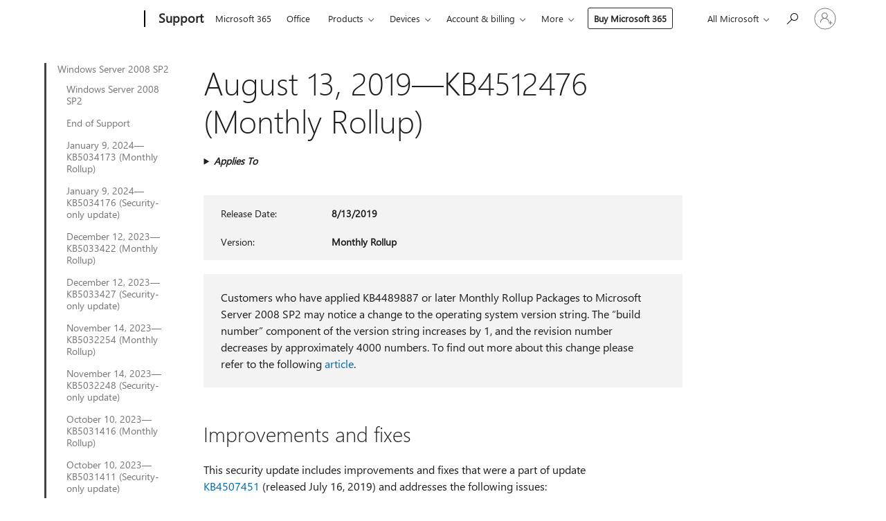

--- FILE ---
content_type: text/html; charset=utf-8
request_url: https://support.microsoft.com/en-us/topic/august-13-2019-kb4512476-monthly-rollup-25758dc5-6c09-92a2-6cf6-38473fa744c5
body_size: 208520
content:

<!DOCTYPE html>
<html lang="en-US" dir="ltr">
<head>
	<meta charset="utf-8" />
	<meta name="viewport" content="width=device-width, initial-scale=1.0" />
	<title>August 13, 2019&#x2014;KB4512476 (Monthly Rollup) - Microsoft Support</title>
	
	
		<link rel="canonical" href="https://support.microsoft.com/en-us/topic/august-13-2019-kb4512476-monthly-rollup-25758dc5-6c09-92a2-6cf6-38473fa744c5" />

			<link rel="alternate" hreflang="ar-SA" href="https://support.microsoft.com/ar-sa/topic/13-%D8%A3%D8%BA%D8%B3%D8%B7%D8%B3-2019-kb4512476-%D9%85%D8%AC%D9%85%D9%88%D8%B9%D8%A9-%D8%A7%D9%84%D8%AA%D8%AD%D8%AF%D9%8A%D8%AB%D8%A7%D8%AA-%D8%A7%D9%84%D8%B4%D9%87%D8%B1%D9%8A%D8%A9-25758dc5-6c09-92a2-6cf6-38473fa744c5" />
			<link rel="alternate" hreflang="bg-BG" href="https://support.microsoft.com/bg-bg/topic/13-%D0%B0%D0%B2%D0%B3%D1%83%D1%81%D1%82-2019-%D0%B3-kb4512476-%D0%BC%D0%B5%D1%81%D0%B5%D1%87%D0%B5%D0%BD-%D1%81%D0%B1%D0%BE%D1%80%D0%B5%D0%BD-%D0%BF%D0%B0%D0%BA%D0%B5%D1%82-%D0%B7%D0%B0-%D0%B0%D0%BA%D1%82%D1%83%D0%B0%D0%BB%D0%B8%D0%B7%D0%B0%D1%86%D0%B8%D1%8F-25758dc5-6c09-92a2-6cf6-38473fa744c5" />
			<link rel="alternate" hreflang="cs-CZ" href="https://support.microsoft.com/cs-cz/topic/13-srpna-2019-kb4512476-m%C4%9Bs%C3%AD%C4%8Dn%C3%AD-kumulativn%C3%AD-aktualizace-25758dc5-6c09-92a2-6cf6-38473fa744c5" />
			<link rel="alternate" hreflang="da-DK" href="https://support.microsoft.com/da-dk/topic/13-august-2019-kb4512476-m%C3%A5nedlig-opdateringspakke-25758dc5-6c09-92a2-6cf6-38473fa744c5" />
			<link rel="alternate" hreflang="de-DE" href="https://support.microsoft.com/de-de/topic/13-august-2019-kb4512476-monatlicher-rollup-25758dc5-6c09-92a2-6cf6-38473fa744c5" />
			<link rel="alternate" hreflang="el-GR" href="https://support.microsoft.com/el-gr/topic/13-%CE%B1%CF%85%CE%B3%CE%BF%CF%8D%CF%83%CF%84%CE%BF%CF%85-2019-kb4512476-%CE%BC%CE%B7%CE%BD%CE%B9%CE%B1%CE%AF%CE%B1-%CF%83%CF%85%CE%BD%CE%AC%CE%B8%CF%81%CE%BF%CE%B9%CF%83%CE%B7-25758dc5-6c09-92a2-6cf6-38473fa744c5" />
			<link rel="alternate" hreflang="en-AU" href="https://support.microsoft.com/en-au/topic/august-13-2019-kb4512476-monthly-rollup-25758dc5-6c09-92a2-6cf6-38473fa744c5" />
			<link rel="alternate" hreflang="en-GB" href="https://support.microsoft.com/en-gb/topic/august-13-2019-kb4512476-monthly-rollup-25758dc5-6c09-92a2-6cf6-38473fa744c5" />
			<link rel="alternate" hreflang="en-US" href="https://support.microsoft.com/en-us/topic/august-13-2019-kb4512476-monthly-rollup-25758dc5-6c09-92a2-6cf6-38473fa744c5" />
			<link rel="alternate" hreflang="es-ES" href="https://support.microsoft.com/es-es/topic/13-de-agosto-de-2019-kb4512476-paquete-acumulativo-mensual-25758dc5-6c09-92a2-6cf6-38473fa744c5" />
			<link rel="alternate" hreflang="et-EE" href="https://support.microsoft.com/et-ee/topic/13-august-2019-kb4512476-igakuine-v%C3%A4rskenduskomplekt-25758dc5-6c09-92a2-6cf6-38473fa744c5" />
			<link rel="alternate" hreflang="fi-FI" href="https://support.microsoft.com/fi-fi/topic/13-elokuuta-2019-kb4512476-kuukausittainen-koontiversio-25758dc5-6c09-92a2-6cf6-38473fa744c5" />
			<link rel="alternate" hreflang="fr-FR" href="https://support.microsoft.com/fr-fr/topic/13-ao%C3%BBt-2019-kb4512476-correctif-cumulatif-mensuel-25758dc5-6c09-92a2-6cf6-38473fa744c5" />
			<link rel="alternate" hreflang="he-IL" href="https://support.microsoft.com/he-il/topic/13-%D7%90%D7%95%D7%92%D7%95%D7%A1%D7%98-2019-kb4512476-%D7%90%D7%95%D7%A1%D7%A3-%D7%A2%D7%93%D7%9B%D7%95%D7%A0%D7%99%D7%9D-%D7%97%D7%95%D7%93%D7%A9%D7%99-25758dc5-6c09-92a2-6cf6-38473fa744c5" />
			<link rel="alternate" hreflang="hr-HR" href="https://support.microsoft.com/hr-hr/topic/13-kolovoza-2019-kb4512476-mjese%C4%8Dno-skupno-a%C5%BEuriranje-25758dc5-6c09-92a2-6cf6-38473fa744c5" />
			<link rel="alternate" hreflang="hu-HU" href="https://support.microsoft.com/hu-hu/topic/2019-augusztus-13-kb4512476-havi-kumulat%C3%ADv-friss%C3%ADt%C3%A9s-25758dc5-6c09-92a2-6cf6-38473fa744c5" />
			<link rel="alternate" hreflang="it-IT" href="https://support.microsoft.com/it-it/topic/13-agosto-2019-kb4512476-aggiornamento-cumulativo-mensile-25758dc5-6c09-92a2-6cf6-38473fa744c5" />
			<link rel="alternate" hreflang="ja-JP" href="https://support.microsoft.com/ja-jp/topic/2019-%E5%B9%B4-8-%E6%9C%88-14-%E6%97%A5-kb4512476-%E3%83%9E%E3%83%B3%E3%82%B9%E3%83%AA%E3%83%BC-%E3%83%AD%E3%83%BC%E3%83%AB%E3%82%A2%E3%83%83%E3%83%97-25758dc5-6c09-92a2-6cf6-38473fa744c5" />
			<link rel="alternate" hreflang="ko-KR" href="https://support.microsoft.com/ko-kr/topic/2019%EB%85%84-8%EC%9B%94-13%EC%9D%BC-kb4512476-%EB%A7%A4%EC%9B%94-%EB%A1%A4%EC%97%85-25758dc5-6c09-92a2-6cf6-38473fa744c5" />
			<link rel="alternate" hreflang="lt-LT" href="https://support.microsoft.com/lt-lt/topic/2019-m-rugpj%C5%AB%C4%8Dio-13-d-kb4512476-m%C4%97nesio-naujinim%C5%B3-paketas-25758dc5-6c09-92a2-6cf6-38473fa744c5" />
			<link rel="alternate" hreflang="lv-LV" href="https://support.microsoft.com/lv-lv/topic/2019-gada-13-augusts-kb4512476-ikm%C4%93ne%C5%A1a-apkopojums-25758dc5-6c09-92a2-6cf6-38473fa744c5" />
			<link rel="alternate" hreflang="nb-NO" href="https://support.microsoft.com/nb-no/topic/13-august-2019-kb4512476-m%C3%A5nedlig-samleoppdatering-25758dc5-6c09-92a2-6cf6-38473fa744c5" />
			<link rel="alternate" hreflang="nl-NL" href="https://support.microsoft.com/nl-nl/topic/13-augustus-2019-kb4512476-maandelijkse-rollup-25758dc5-6c09-92a2-6cf6-38473fa744c5" />
			<link rel="alternate" hreflang="pl-PL" href="https://support.microsoft.com/pl-pl/topic/13-sierpnia-2019-r-kb4512476-miesi%C4%99czny-pakiet-zbiorczy-aktualizacji-25758dc5-6c09-92a2-6cf6-38473fa744c5" />
			<link rel="alternate" hreflang="pt-BR" href="https://support.microsoft.com/pt-br/topic/13-de-agosto-de-2019-kb4512476-pacote-cumulativo-mensal-25758dc5-6c09-92a2-6cf6-38473fa744c5" />
			<link rel="alternate" hreflang="pt-PT" href="https://support.microsoft.com/pt-pt/topic/13-de-agosto-de-2019-kb4512476-rollup-mensal-25758dc5-6c09-92a2-6cf6-38473fa744c5" />
			<link rel="alternate" hreflang="ro-RO" href="https://support.microsoft.com/ro-ro/topic/13-august-2019-kb4512476-setul-lunar-25758dc5-6c09-92a2-6cf6-38473fa744c5" />
			<link rel="alternate" hreflang="ru-RU" href="https://support.microsoft.com/ru-ru/topic/13-%D0%B0%D0%B2%D0%B3%D1%83%D1%81%D1%82%D0%B0-2019-%D0%B3-kb4512476-%D0%B5%D0%B6%D0%B5%D0%BC%D0%B5%D1%81%D1%8F%D1%87%D0%BD%D1%8B%D0%B9-%D0%BD%D0%B0%D0%BA%D0%BE%D0%BF%D0%B8%D1%82%D0%B5%D0%BB%D1%8C%D0%BD%D1%8B%D0%B9-%D0%BF%D0%B0%D0%BA%D0%B5%D1%82-25758dc5-6c09-92a2-6cf6-38473fa744c5" />
			<link rel="alternate" hreflang="sk-SK" href="https://support.microsoft.com/sk-sk/topic/13-august-2019-kb4512476-mesa%C4%8Dn%C3%A1-s%C3%BAhrnn%C3%A1-aktualiz%C3%A1cia-25758dc5-6c09-92a2-6cf6-38473fa744c5" />
			<link rel="alternate" hreflang="sl-SI" href="https://support.microsoft.com/sl-si/topic/13-avgust-2019-kb4512476-mese%C4%8Dni-paket-posodobitev-25758dc5-6c09-92a2-6cf6-38473fa744c5" />
			<link rel="alternate" hreflang="sr-Latn-RS" href="https://support.microsoft.com/sr-latn-rs/topic/13-avgust-2019-kb4512476-mese%C4%8Dna-zbirna-ispravka-25758dc5-6c09-92a2-6cf6-38473fa744c5" />
			<link rel="alternate" hreflang="sv-SE" href="https://support.microsoft.com/sv-se/topic/13-augusti-2019-kb4512476-m%C3%A5natlig-samlad-uppdatering-25758dc5-6c09-92a2-6cf6-38473fa744c5" />
			<link rel="alternate" hreflang="th-TH" href="https://support.microsoft.com/th-th/topic/13-%E0%B8%AA%E0%B8%B4%E0%B8%87%E0%B8%AB%E0%B8%B2%E0%B8%84%E0%B8%A1-2019-kb4512476-%E0%B8%8A%E0%B8%B8%E0%B8%94%E0%B8%A3%E0%B8%A7%E0%B8%A1%E0%B8%AD%E0%B8%B1%E0%B8%9B%E0%B9%80%E0%B8%94%E0%B8%95%E0%B8%A3%E0%B8%B2%E0%B8%A2%E0%B9%80%E0%B8%94%E0%B8%B7%E0%B8%AD%E0%B8%99-25758dc5-6c09-92a2-6cf6-38473fa744c5" />
			<link rel="alternate" hreflang="tr-TR" href="https://support.microsoft.com/tr-tr/topic/13-a%C4%9Fustos-2019-kb4512476-ayl%C4%B1k-g%C3%BCncelle%C5%9Ftirme-paketi-25758dc5-6c09-92a2-6cf6-38473fa744c5" />
			<link rel="alternate" hreflang="uk-UA" href="https://support.microsoft.com/uk-ua/topic/13-%D1%81%D0%B5%D1%80%D0%BF%D0%BD%D1%8F-2019-%D1%80-kb4512476-%D1%89%D0%BE%D0%BC%D1%96%D1%81%D1%8F%D1%87%D0%BD%D0%B5-%D0%B7%D0%B2%D0%B5%D0%B4%D0%B5%D0%BD%D0%BD%D1%8F-25758dc5-6c09-92a2-6cf6-38473fa744c5" />
			<link rel="alternate" hreflang="vi-VN" href="https://support.microsoft.com/vi-vn/topic/ng%C3%A0y-13-th%C3%A1ng-8-n%C4%83m-2019-kb4512476-b%E1%BA%A3n-t%E1%BB%95ng-h%E1%BB%A3p-h%C3%A0ng-th%C3%A1ng-25758dc5-6c09-92a2-6cf6-38473fa744c5" />
			<link rel="alternate" hreflang="zh-CN" href="https://support.microsoft.com/zh-cn/topic/2019-%E5%B9%B4-8-%E6%9C%88-13-%E6%97%A5-kb4512476-%E6%9C%88%E5%BA%A6%E6%B1%87%E6%80%BB-25758dc5-6c09-92a2-6cf6-38473fa744c5" />
			<link rel="alternate" hreflang="zh-HK" href="https://support.microsoft.com/zh-hk/topic/2019-%E5%B9%B4-8-%E6%9C%88-13-%E6%97%A5-kb4512476-%E6%AF%8F%E6%9C%88%E5%BD%99%E7%B8%BD%E5%A5%97%E4%BB%B6-25758dc5-6c09-92a2-6cf6-38473fa744c5" />
			<link rel="alternate" hreflang="zh-TW" href="https://support.microsoft.com/zh-tw/topic/2019-%E5%B9%B4-8-%E6%9C%88-13-%E6%97%A5-kb4512476-%E6%AF%8F%E6%9C%88%E5%BD%99%E7%B8%BD%E5%A5%97%E4%BB%B6-25758dc5-6c09-92a2-6cf6-38473fa744c5" />
	<meta name="awa-articleGuid" content="25758dc5-6c09-92a2-6cf6-38473fa744c5" />
	
	<meta name="description" content="Learn more about update KB4512476, including improvements and fixes, any known issues, and how to get the update." />
	<meta name="firstPublishedDate" content="2019-08-19" />
	<meta name="lastPublishedDate" content="2020-10-23" />
	<meta name="commitId" content="04acc54299441a56725b436915f0862926bffdf9" />
	<meta name="schemaName" content="ARTICLE" />
	<meta name="awa-schemaName" content="ARTICLE" />

	
	
	<meta name="search.audienceType" content="Mix" />
	<meta name="search.contenttype" content="Reference" />
	
	<meta name="search.description" content="Learn more about update KB4512476, including improvements and fixes, any known issues, and how to get the update." />
	<meta name="search.IsOfficeDoc" content="true" />
	
	
	
	
	<meta name="search.products" content="9dcd1ae8-74ee-a4f0-82ad-4736ad0727f7" />
	
	
	
	<meta name="search.mkt" content="en-US" />

	<meta name="ms.product" content="9dcd1ae8-74ee-a4f0-82ad-4736ad0727f7" />
	<meta name="ms.productName" content="Windows Server 2008 Service Pack 2" />
	<meta name="ms.lang" content="en" />
	<meta name="ms.loc" content="US" />
	<meta name="ms.ocpub.assetID" content="25758dc5-6c09-92a2-6cf6-38473fa744c5" />

	<meta name="awa-kb_id" content="4512476" />
	<meta name="awa-isContactUsAllowed" content="false" />
	<meta name="awa-asst" content="25758dc5-6c09-92a2-6cf6-38473fa744c5" />
	<meta name="awa-pageType" content="Article" />
	



	


<meta name="awa-env" content="Production" />
<meta name="awa-market" content="en-US" />
<meta name="awa-contentlang" content="en" />
<meta name="awa-userFlightingId" content="e10cf6fc-4dd3-470b-8b48-41938016bdd7" />
<meta name="awa-expid" content="P-R-1753027-1-1;P-R-1087983-1-1;P-E-1693585-C1-3;P-E-1661482-2-3;P-E-1660511-2-3;P-E-1656596-C1-5;P-E-1551018-2-8;P-E-1585233-2-3;P-E-1570667-2-4;P-E-1560750-2-7;P-E-1554013-2-6;P-E-1536917-C1-5;P-E-1526785-C1-5;P-E-1260007-C1-3;P-E-1247614-C1-8;P-E-1046152-2-3;P-R-1545158-1-4;P-R-1426254-2-6;P-R-1392118-1-2;P-R-1245128-2-4;P-R-1235984-2-3;P-R-1211158-1-4;P-R-1150391-2-8;P-R-1150395-2-8;P-R-1150399-2-8;P-R-1150396-2-8;P-R-1150394-2-8;P-R-1150390-2-8;P-R-1150386-2-8;P-R-1146801-1-11;P-R-1141562-1-2;P-R-1141283-2-9;P-R-1136354-4-8;P-R-1119659-1-16;P-R-1119437-1-17;P-R-1116805-2-18;P-R-1116803-2-20;P-R-1114100-1-2;P-R-1100996-2-14;P-R-1096341-2-6;P-R-1089468-1-2;P-R-1085248-1-2;P-R-1072011-6-8;P-R-1033854-4-6;P-R-1029969-4-4;P-R-1020735-1-10;P-R-1018544-4-7;P-R-1009708-2-9;P-R-1005895-2-11;P-R-116475-1-23;P-R-113175-4-7;P-R-113174-1-2;P-R-110379-1-7;P-R-107838-1-7;P-R-106524-1-3;P-R-103787-2-5;P-R-101783-1-2;P-R-97577-1-5;P-R-97457-1-10;P-R-94390-1-2;P-R-94360-10-25;P-R-94063-1-1;P-R-93416-1-3;P-R-90963-2-2;P-R-85265-4-8;P-R-73296-2-15" />
<meta name="awa-irisId" />
<meta name="awa-origindatacenter" content="East US" />
<meta name="awa-variationid" content="ECS" />
<meta name="awa-prdct" content="office.com" />
<meta name="awa-stv" content="3.0.0-09ad8533cf0040dbd4a6c9c70c9689a2411c6a65&#x2B;09ad8533cf0040dbd4a6c9c70c9689a2411c6a65" />


 
	<meta name="awa-title" content="August 13, 2019&#x2014;KB4512476 (Monthly Rollup) - Microsoft Support" />
	
	<meta name="awa-selfHelpExp" content="railbanner_m365" />
	<meta name="awa-dataBoundary" content="WW" />

	<link rel="stylesheet" href="/css/fonts/site-fonts.css?v=XWcxZPSEmN3tnHWAVMOFsAlPJq7aug49fUGb8saTNjw" />
	<link rel="stylesheet" href="/css/glyphs/glyphs.css?v=VOnvhT441Pay0WAKH5gdcXXigXpiuNbaQcI9DgXyoDE" />

	

    <link rel="dns-prefetch" href="https://aadcdn.msftauth.net" />
    <link rel="preconnect" href="https://aadcdn.msftauth.net" crossorigin=&quot;anonymous&quot; />
    <link rel="dns-prefetch" href="https://browser.events.data.microsoft.com" />
    <link rel="preconnect" href="https://browser.events.data.microsoft.com" crossorigin=&quot;anonymous&quot; />
    <link rel="dns-prefetch" href="https://c.s-microsoft.com" />
    <link rel="preconnect" href="https://c.s-microsoft.com" crossorigin=&quot;anonymous&quot; />
    <link rel="dns-prefetch" href="https://img-prod-cms-rt-microsoft-com.akamaized.net" />
    <link rel="preconnect" href="https://img-prod-cms-rt-microsoft-com.akamaized.net" crossorigin=&quot;anonymous&quot; />
    <link rel="dns-prefetch" href="https://js.monitor.azure.com" />
    <link rel="preconnect" href="https://js.monitor.azure.com" crossorigin=&quot;anonymous&quot; />
    <link rel="dns-prefetch" href="https://logincdn.msauth.net" />
    <link rel="preconnect" href="https://logincdn.msauth.net" crossorigin=&quot;anonymous&quot; />
    <link rel="dns-prefetch" href="https://mem.gfx.ms" />
    <link rel="preconnect" href="https://mem.gfx.ms" crossorigin=&quot;anonymous&quot; />
    <link rel="dns-prefetch" href="https://www.microsoft.com" />
    <link rel="preconnect" href="https://www.microsoft.com" crossorigin=&quot;anonymous&quot; />


	<link rel="stylesheet" href="/css/Article/article.css?v=0L89BVeP4I_vlf3G71MrPYAXM1CtRPw6ZcJwIduUvCA" />
	
	<link rel="stylesheet" href="/css/SearchBox/search-box.css?v=bybwzGBajHicVXspVs540UfV0swW0vCbOmBjBryj9N4" />
	<link rel="stylesheet" href="/css/sitewide/articleCss-overwrite.css?v=D0lQRoIlvFHSQBRTb-gAQ5KkFe8B8NuSoliBjnT5xZ4" />
	
	
	<link rel="stylesheet" href="/css/MeControlCallout/teaching-callout.css?v=690pjf05o15fVEafEpUwgaF8vqVfOkp5wP1Jl9gE99U" />
	
	<noscript>
		<link rel="stylesheet" href="/css/Article/article.noscript.css?v=88-vV8vIkcKpimEKjULkqpt8CxdXf5avAeGxsHgVOO0" />
	</noscript>

	<link rel="stylesheet" href="/css/promotionbanner/promotion-banner.css?v=cAmflE3c6Gw7niTOiMPEie9MY87yDE2mSl3DO7_jZRI" media="none" onload="this.media=&#x27;all&#x27;" /><noscript><link href="/css/promotionbanner/promotion-banner.css?v=cAmflE3c6Gw7niTOiMPEie9MY87yDE2mSl3DO7_jZRI" rel="stylesheet"></noscript>
	
	<link rel="stylesheet" href="/css/ArticleSupportBridge/article-support-bridge.css?v=R_P0TJvD9HoRHQBEdvBR1WhNn7dSbvOYWmVA9taxbpM" media="none" onload="this.media=&#x27;all&#x27;" /><noscript><link href="/css/ArticleSupportBridge/article-support-bridge.css?v=R_P0TJvD9HoRHQBEdvBR1WhNn7dSbvOYWmVA9taxbpM" rel="stylesheet"></noscript>
	<link rel="stylesheet" href="/css/StickyFeedback/sticky-feedback.css?v=cMfNdAUue7NxZUj3dIt_v5DIuzmw9ohJW109iXQpWnI" media="none" onload="this.media=&#x27;all&#x27;" /><noscript><link href="/css/StickyFeedback/sticky-feedback.css?v=cMfNdAUue7NxZUj3dIt_v5DIuzmw9ohJW109iXQpWnI" rel="stylesheet"></noscript>
	<link rel="stylesheet" href="/css/feedback/feedback.css?v=Rkcw_yfLWOMtOcWOljMOiZgymMcrG0GDpo4Lf-TUzPo" media="none" onload="this.media=&#x27;all&#x27;" /><noscript><link href="/css/feedback/feedback.css?v=Rkcw_yfLWOMtOcWOljMOiZgymMcrG0GDpo4Lf-TUzPo" rel="stylesheet"></noscript>
	
	

	<link rel="apple-touch-icon" sizes="180x180" href="/apple-touch-icon.png">
<link rel="icon" type="image/png" sizes="32x32" href="/favicon-32x32.png">
<link rel="icon" type="image/png" sizes="16x16" href="/favicon-16x16.png">


	
        <link rel="stylesheet" href="https://www.microsoft.com/onerfstatics/marketingsites-eus-prod/west-european/shell/_scrf/css/themes=default.device=uplevel_web_pc/63-57d110/c9-be0100/a6-e969ef/43-9f2e7c/82-8b5456/a0-5d3913/4f-460e79/ae-f1ac0c?ver=2.0&amp;_cf=02242021_3231" type="text/css" media="all" />
    

	
		<link rel="stylesheet" href="/css/Article/left-nav.css?v=P4vuAkZCGQgjSSlYzU6z5FtdGykZHjeUthqLptyBPAk" />
		<link rel="stylesheet" href="/css/Article/multimedia-left-nav.css?v=WGrcIW6Ipz_Jwu3mzb5TNSNkonDhTQVz3J1KqMCSw9E" />
	
	
	<script type="text/javascript">
		var OOGlobal = {
			BaseDomain: location.protocol + "//" + location.host,
			Culture: "en-US",
			Language: "en",
			LCID: "1033",
			IsAuthenticated: "False",
			WebAppUrl: "https://office.com/start",
			GUID: "25758dc5-6c09-92a2-6cf6-38473fa744c5",
			Platform: navigator.platform,
			MixOembedUrl: "https://mix.office.com/oembed/",
			MixWatchUrl: "https://mix.office.com/watch/"
		};
	</script>

	
		


<script type="text/javascript">
	(function () {
		var creativeReady = false;
		var isSilentSignInComplete = false;
		var authInfo = {
			authType: "None",
			puid: "",
			tenantId: "",
			isAdult: true
			};

		var renderPromotion = function (dataBoundary) {
			if (creativeReady && isSilentSignInComplete) {
				window.UcsCreative.renderTemplate({
					partnerId: "7bb7e07d-3e57-4ee3-b78f-26a4292b841a",
					shouldSetUcsMuid: true,
					dataBoundary: dataBoundary,
					attributes: {
						placement: "88000534",
						locale: "en-us",
						country: "us",
						scs_ecsFlightId: "P-R-1753027-1;P-R-1087983-1;P-E-1693585-C1;P-E-1661482-2;P-E-1660511-2;P-E-1656596-C1;P-E-1551018-2;P-E-1585233-2;P-E-1570667-2;P-E-1560750-2;P-E-1554013-2;P-E-1536917-C1;P-E-1526785-C1;P-E-1260007-C1;P-E-1247614-C1;P-E-1046152-2;P-R-1545158-1;P-R-1426254-2;P-R-1392118-1;P-R-1245128-2;P-R-1235984-2;P-R-1211158-1;P-R-1150391-2;P-R-1150395-2;P-R-1150399-2;P-R-1150396-2;P-R-1150394-2;P-R-1150390-2;P-R-1150386-2;P-R-1146801-1;P-R-1141562-1;P-R-1141283-2;P-R-1136354-4;P-R-1119659-1;P-R-1119437-1;P-R-1116805-2;P-R-1116803-2;P-R-1114100-1;P-R-1100996-2;P-R-1096341-2;P-R-1089468-1;P-R-1085248-1;P-R-1072011-6;P-R-1033854-4;P-R-1029969-4;P-R-1020735-1;P-R-1018544-4;P-R-1009708-2;P-R-1005895-2;P-R-116475-1;P-R-113175-4;P-R-113174-1;P-R-110379-1;P-R-107838-1;P-R-106524-1;P-R-103787-2;P-R-101783-1;P-R-97577-1;P-R-97457-1;P-R-94390-1;P-R-94360-10;P-R-94063-1;P-R-93416-1;P-R-90963-2;P-R-85265-4;P-R-73296-2",
						SCS_promotionCategory: "uhfbuybutton;railbanner_m365",
						articleType: "railbanner_m365",
						operatingSystem: "Mac",
						authType: authInfo.authType,
						PUID: authInfo.puid,
						TenantId: authInfo.tenantId,
                        TOPT: "",
                        AdditionalBannerId: "ucsRailInlineContainer",
					}
				});
			}
		};

		window.document.addEventListener('ucsCreativeRendered', function () {
			if (typeof window.initPromotionLogger !== 'undefined') {
				window.initPromotionLogger();
			}
		});

		window.document.addEventListener('ucsCreativeReady', function () {
			creativeReady = true;
			renderPromotion("WW");
		});

		if (!isSilentSignInComplete) {
			window.document.addEventListener('silentSignInComplete', function (event) {
				if (event.detail && event.detail.puid) {
					authInfo.isAdult = event.detail.isAdult;
					authInfo.authType = event.detail.authType;
					authInfo.puid = event.detail.puid;
					authInfo.tenantId = event.detail.account.tenantId;
				}

				isSilentSignInComplete = true;
				renderPromotion(event.detail.dataBoundary);
			});
		}
	})();
</script>

<script type="text/javascript" defer src="/lib/ucs/dist/ucsCreativeService.js?v=RNwXI4r6IRH1mrd2dPPGZEYOQnUcs8HAddnyceXlw88"></script>
	

	<script>
		if (window.location.search) {
			var params = new URLSearchParams(window.location.search);
			if (params.has('action') && params.get('action') === 'download'){
				params.delete('action');
			}

			history.replaceState({}, '', window.location.pathname + (params.toString() ? '?' + params.toString() : ''));
		}
	</script>


</head>
<body class="supCont ocArticle">
	<div id="ocBodyWrapper">
		
		

<div class="supLeftNavMobileView" dir="ltr">
	<div class="supLeftNavMobileViewHeader">
		<div class="supLeftNavMobileViewHeaderTitle" role="heading" aria-level="2">Related topics</div>
		<div class="supLeftNavMobileViewCloseButton">
			<a href="javascript:" class="supLeftNavMobileViewClose" ms.interactiontype="11" data-bi-bhvr="HIDE" data-bi-area="Banner" ms.pgarea="leftnav" role="button" aria-label="Close">&times;</a>
		</div>
	</div>
	
	<div class="supLeftNavMobileViewContent grd" role="complementary" aria-label="Related Links" ms.pgarea="leftnav" data-bi-area="leftnav">
		

			<div class="supLeftNavCategory supLeftNavActiveCategory">
				<div class="supLeftNavCategoryTitle">
					<a class="supLeftNavLink" ms.interactiontype="11" data-bi-slot="1" href="/en-us/help/4343218">Windows Server 2008 SP2</a>
				</div>
				<ul class="supLeftNavArticles">
							<li class="supLeftNavArticle">
								<a class="supLeftNavLink" data-bi-slot="2" href="/en-us/help/4343218">Windows Server 2008 SP2</a>
							</li>
							<li class="supLeftNavArticle">
								<a class="supLeftNavLink" data-bi-slot="3" href="/en-us/help/5035236">End of Support</a>
							</li>
							<li class="supLeftNavArticle">
								<a class="supLeftNavLink" data-bi-slot="4" href="/en-us/help/5034173">January 9, 2024&#x2014;KB5034173 (Monthly Rollup)</a>
							</li>
							<li class="supLeftNavArticle">
								<a class="supLeftNavLink" data-bi-slot="5" href="/en-us/help/5034176">January 9, 2024&#x2014;KB5034176 (Security-only update)</a>
							</li>
							<li class="supLeftNavArticle">
								<a class="supLeftNavLink" data-bi-slot="6" href="/en-us/help/5033422">December 12, 2023&#x2014;KB5033422 (Monthly Rollup)</a>
							</li>
							<li class="supLeftNavArticle">
								<a class="supLeftNavLink" data-bi-slot="7" href="/en-us/help/5033427">December 12, 2023&#x2014;KB5033427 (Security-only update)</a>
							</li>
							<li class="supLeftNavArticle">
								<a class="supLeftNavLink" data-bi-slot="8" href="/en-us/help/5032254">November 14, 2023&#x2014;KB5032254 (Monthly Rollup)</a>
							</li>
							<li class="supLeftNavArticle">
								<a class="supLeftNavLink" data-bi-slot="9" href="/en-us/help/5032248">November 14, 2023&#x2014;KB5032248 (Security-only update)</a>
							</li>
							<li class="supLeftNavArticle">
								<a class="supLeftNavLink" data-bi-slot="10" href="/en-us/help/5031416">October 10, 2023&#x2014;KB5031416 (Monthly Rollup)</a>
							</li>
							<li class="supLeftNavArticle">
								<a class="supLeftNavLink" data-bi-slot="11" href="/en-us/help/5031411">October 10, 2023&#x2014;KB5031411 (Security-only update)</a>
							</li>
							<li class="supLeftNavArticle">
								<a class="supLeftNavLink" data-bi-slot="12" href="/en-us/help/5030271">September 12, 2023&#x2014;KB5030271 (Monthly Rollup)</a>
							</li>
							<li class="supLeftNavArticle">
								<a class="supLeftNavLink" data-bi-slot="13" href="/en-us/help/5030286">September 12, 2023&#x2014;KB5030286 (Security-only update)</a>
							</li>
							<li class="supLeftNavArticle">
								<a class="supLeftNavLink" data-bi-slot="14" href="/en-us/help/5029318">August 8, 2023&#x2014;KB5029318 (Monthly Rollup)</a>
							</li>
							<li class="supLeftNavArticle">
								<a class="supLeftNavLink" data-bi-slot="15" href="/en-us/help/5029301">August 8, 2023&#x2014;KB5029301 (Security-only update)</a>
							</li>
							<li class="supLeftNavArticle">
								<a class="supLeftNavLink" data-bi-slot="16" href="/en-us/help/5028222">July 11, 2023&#x2014;KB5028222 (Monthly Rollup)</a>
							</li>
							<li class="supLeftNavArticle">
								<a class="supLeftNavLink" data-bi-slot="17" href="/en-us/help/5028226">July 11, 2023&#x2014;KB5028226 (Security-only update)</a>
							</li>
							<li class="supLeftNavArticle">
								<a class="supLeftNavLink" data-bi-slot="18" href="/en-us/help/5027279">June 13, 2023&#x2014;KB5027279 (Monthly Rollup)</a>
							</li>
							<li class="supLeftNavArticle">
								<a class="supLeftNavLink" data-bi-slot="19" href="/en-us/help/5027277">June 13, 2023&#x2014;KB5027277 (Security-only update)</a>
							</li>
							<li class="supLeftNavArticle">
								<a class="supLeftNavLink" data-bi-slot="20" href="/en-us/help/5026408">May 9, 2023&#x2014;KB5026408 (Monthly Rollup)</a>
							</li>
							<li class="supLeftNavArticle">
								<a class="supLeftNavLink" data-bi-slot="21" href="/en-us/help/5026427">May 9, 2023&#x2014;KB5026427 (Security-only update)</a>
							</li>
							<li class="supLeftNavArticle">
								<a class="supLeftNavLink" data-bi-slot="22" href="/en-us/help/5025271">April 11, 2023&#x2014;KB5025271 (Monthly Rollup)</a>
							</li>
							<li class="supLeftNavArticle">
								<a class="supLeftNavLink" data-bi-slot="23" href="/en-us/help/5025273">April 11, 2023&#x2014;KB5025273 (Security-only update)</a>
							</li>
							<li class="supLeftNavArticle">
								<a class="supLeftNavLink" data-bi-slot="24" href="/en-us/help/5023755">March 14, 2023&#x2014;KB5023755 (Monthly Rollup)</a>
							</li>
							<li class="supLeftNavArticle">
								<a class="supLeftNavLink" data-bi-slot="25" href="/en-us/help/5023754">March 14, 2023&#x2014;KB5023754 (Security-only update)</a>
							</li>
							<li class="supLeftNavArticle">
								<a class="supLeftNavLink" data-bi-slot="26" href="/en-us/help/5022890">February 14, 2023&#x2014;KB5022890 (Monthly Rollup)</a>
							</li>
							<li class="supLeftNavArticle">
								<a class="supLeftNavLink" data-bi-slot="27" href="/en-us/help/5022893">February 14, 2023&#x2014;KB5022893 (Security-only update)</a>
							</li>
							<li class="supLeftNavArticle">
								<a class="supLeftNavLink" data-bi-slot="28" href="/en-us/help/5022340">January 10, 2023&#x2014;KB5022340 (Monthly Rollup)</a>
							</li>
							<li class="supLeftNavArticle">
								<a class="supLeftNavLink" data-bi-slot="29" href="/en-us/help/5022353">January 10, 2023&#x2014;KB5022353 (Security-only update)</a>
							</li>
							<li class="supLeftNavArticle">
								<a class="supLeftNavLink" data-bi-slot="30" href="/en-us/help/5021289">December 13, 2022&#x2014;KB5021289 (Monthly Rollup)</a>
							</li>
							<li class="supLeftNavArticle">
								<a class="supLeftNavLink" data-bi-slot="31" href="/en-us/help/5021293">December 13, 2022&#x2014;KB5021293 (Security-only update)</a>
							</li>
							<li class="supLeftNavArticle">
								<a class="supLeftNavLink" data-bi-slot="32" href="/en-us/help/5021657">KB5021657: Out-of-band update for Windows Server 2008 SP2: November 17, 2022</a>
							</li>
							<li class="supLeftNavArticle">
								<a class="supLeftNavLink" data-bi-slot="33" href="/en-us/help/5020019">November 8, 2022&#x2014;KB5020019 (Monthly Rollup)</a>
							</li>
							<li class="supLeftNavArticle">
								<a class="supLeftNavLink" data-bi-slot="34" href="/en-us/help/5020005">November 8, 2022&#x2014;KB5020005 (Security-only update)</a>
							</li>
							<li class="supLeftNavArticle">
								<a class="supLeftNavLink" data-bi-slot="35" href="/en-us/help/5018450">October 11, 2022&#x2014;KB5018450 (Monthly Rollup)</a>
							</li>
							<li class="supLeftNavArticle">
								<a class="supLeftNavLink" data-bi-slot="36" href="/en-us/help/5018446">October 11, 2022&#x2014;KB5018446 (Security-only update)</a>
							</li>
							<li class="supLeftNavArticle">
								<a class="supLeftNavLink" data-bi-slot="37" href="/en-us/help/5017358">September 13, 2022&#x2014;KB5017358 (Monthly Rollup)</a>
							</li>
							<li class="supLeftNavArticle">
								<a class="supLeftNavLink" data-bi-slot="38" href="/en-us/help/5017371">September 13, 2022&#x2014;KB5017371 (Security-only update)</a>
							</li>
							<li class="supLeftNavArticle">
								<a class="supLeftNavLink" data-bi-slot="39" href="/en-us/help/5016669">August 9, 2022&#x2014;KB5016669 (Monthly Rollup)</a>
							</li>
							<li class="supLeftNavArticle">
								<a class="supLeftNavLink" data-bi-slot="40" href="/en-us/help/5016686">August 9, 2022&#x2014;KB5016686 (Security-only update)</a>
							</li>
							<li class="supLeftNavArticle">
								<a class="supLeftNavLink" data-bi-slot="41" href="/en-us/help/5015866">July 12, 2022&#x2014;KB5015866 (Monthly Rollup)</a>
							</li>
							<li class="supLeftNavArticle">
								<a class="supLeftNavLink" data-bi-slot="42" href="/en-us/help/5015870">July 12, 2022&#x2014;KB5015870 (Security-only update)</a>
							</li>
							<li class="supLeftNavArticle">
								<a class="supLeftNavLink" data-bi-slot="43" href="/en-us/help/5014752">June 14, 2022&#x2014;KB5014752 (Monthly Rollup)</a>
							</li>
							<li class="supLeftNavArticle">
								<a class="supLeftNavLink" data-bi-slot="44" href="/en-us/help/5014743">June 14, 2022&#x2014;KB5014743 (Security-only update)</a>
							</li>
							<li class="supLeftNavArticle">
								<a class="supLeftNavLink" data-bi-slot="45" href="/en-us/help/5014990">KB5014990: Authentication failures occur after the May 10, 2022 update is installed on domain controllers running Windows Server 2008 SP2</a>
							</li>
							<li class="supLeftNavArticle">
								<a class="supLeftNavLink" data-bi-slot="46" href="/en-us/help/5014010">May 10, 2022&#x2014;KB5014010 (Monthly Rollup)</a>
							</li>
							<li class="supLeftNavArticle">
								<a class="supLeftNavLink" data-bi-slot="47" href="/en-us/help/5014006">May 10, 2022&#x2014;KB5014006 (Security-only update)</a>
							</li>
							<li class="supLeftNavArticle">
								<a class="supLeftNavLink" data-bi-slot="48" href="/en-us/help/5012658">April 12, 2022&#x2014;KB5012658 (Monthly Rollup)</a>
							</li>
							<li class="supLeftNavArticle">
								<a class="supLeftNavLink" data-bi-slot="49" href="/en-us/help/5012632">April 12, 2022&#x2014;KB5012632 (Security-only update)</a>
							</li>
							<li class="supLeftNavArticle">
								<a class="supLeftNavLink" data-bi-slot="50" href="/en-us/help/5011534">March 8, 2022&#x2014;KB5011534 (Monthly Rollup)</a>
							</li>
							<li class="supLeftNavArticle">
								<a class="supLeftNavLink" data-bi-slot="51" href="/en-us/help/5011525">March 8, 2022&#x2014;KB5011525 (Security-only update)</a>
							</li>
							<li class="supLeftNavArticle">
								<a class="supLeftNavLink" data-bi-slot="52" href="/en-us/help/5010384">February 8, 2022&#x2014;KB5010384 (Monthly Rollup)</a>
							</li>
							<li class="supLeftNavArticle">
								<a class="supLeftNavLink" data-bi-slot="53" href="/en-us/help/5010403">February 8, 2022&#x2014;KB5010403 (Security-only update)</a>
							</li>
							<li class="supLeftNavArticle">
								<a class="supLeftNavLink" data-bi-slot="54" href="/en-us/help/5010799">KB5010799: Out-of-band update for Windows Server 2008 SP2: January 17, 2022</a>
							</li>
							<li class="supLeftNavArticle">
								<a class="supLeftNavLink" data-bi-slot="55" href="/en-us/help/5009627">January 11, 2022&#x2014;KB5009627 (Monthly Rollup)</a>
							</li>
							<li class="supLeftNavArticle">
								<a class="supLeftNavLink" data-bi-slot="56" href="/en-us/help/5009601">January 11, 2022&#x2014;KB5009601 (Security-only update)</a>
							</li>
							<li class="supLeftNavArticle">
								<a class="supLeftNavLink" data-bi-slot="57" href="/en-us/help/5008274">December 14, 2021&#x2014;KB5008274 (Monthly Rollup)</a>
							</li>
							<li class="supLeftNavArticle">
								<a class="supLeftNavLink" data-bi-slot="58" href="/en-us/help/5008271">December 14, 2021&#x2014;KB5008271 (Security-only update)</a>
							</li>
							<li class="supLeftNavArticle">
								<a class="supLeftNavLink" data-bi-slot="59" href="/en-us/help/5007263">November 9, 2021&#x2014;KB5007263 (Monthly Rollup)</a>
							</li>
							<li class="supLeftNavArticle">
								<a class="supLeftNavLink" data-bi-slot="60" href="/en-us/help/5007246">November 9, 2021&#x2014;KB5007246 (Security-only update)</a>
							</li>
							<li class="supLeftNavArticle">
								<a class="supLeftNavLink" data-bi-slot="61" href="/en-us/help/5006736">October 12, 2021&#x2014;KB5006736 (Monthly Rollup)</a>
							</li>
							<li class="supLeftNavArticle">
								<a class="supLeftNavLink" data-bi-slot="62" href="/en-us/help/5006715">October 12, 2021&#x2014;KB5006715 (Security-only update)</a>
							</li>
							<li class="supLeftNavArticle">
								<a class="supLeftNavLink" data-bi-slot="63" href="/en-us/help/5005606">September 14, 2021&#x2014;KB5005606 (Monthly Rollup)</a>
							</li>
							<li class="supLeftNavArticle">
								<a class="supLeftNavLink" data-bi-slot="64" href="/en-us/help/5005618">September 14, 2021&#x2014;KB5005618 (Security-only update)</a>
							</li>
							<li class="supLeftNavArticle">
								<a class="supLeftNavLink" data-bi-slot="65" href="/en-us/help/5005090">August 10, 2021&#x2014;KB5005090 (Monthly Rollup)</a>
							</li>
							<li class="supLeftNavArticle">
								<a class="supLeftNavLink" data-bi-slot="66" href="/en-us/help/5005095">August 10, 2021&#x2014;KB5005095 (Security-only update)</a>
							</li>
							<li class="supLeftNavArticle">
								<a class="supLeftNavLink" data-bi-slot="67" href="/en-us/help/5004305">July 13, 2021&#x2014;KB5004305 (Monthly Rollup)</a>
							</li>
							<li class="supLeftNavArticle">
								<a class="supLeftNavLink" data-bi-slot="68" href="/en-us/help/5004299">July 13, 2021&#x2014;KB5004299 (Security-only update)</a>
							</li>
							<li class="supLeftNavArticle">
								<a class="supLeftNavLink" data-bi-slot="69" href="/en-us/help/5004955">July 6, 2021&#x2014;KB5004955 (Monthly Rollup) Out-of-band</a>
							</li>
							<li class="supLeftNavArticle">
								<a class="supLeftNavLink" data-bi-slot="70" href="/en-us/help/5004959">July 6, 2021&#x2014;KB5004959 (Security-only update) Out-of-band</a>
							</li>
							<li class="supLeftNavArticle">
								<a class="supLeftNavLink" data-bi-slot="71" href="/en-us/help/5003661">June 8, 2021&#x2014;KB5003661 (Monthly Rollup)</a>
							</li>
							<li class="supLeftNavArticle">
								<a class="supLeftNavLink" data-bi-slot="72" href="/en-us/help/5003695">June 8, 2021&#x2014;KB5003695 (Security-only update)</a>
							</li>
							<li class="supLeftNavArticle">
								<a class="supLeftNavLink" data-bi-slot="73" href="/en-us/help/5003210">May 11, 2021&#x2014;KB5003210 (Monthly Rollup)</a>
							</li>
							<li class="supLeftNavArticle">
								<a class="supLeftNavLink" data-bi-slot="74" href="/en-us/help/5003225">May 11, 2021&#x2014;KB5003225 (Security-only update)</a>
							</li>
							<li class="supLeftNavArticle">
								<a class="supLeftNavLink" data-bi-slot="75" href="/en-us/help/5001389">April 13, 2021&#x2014;KB5001389 (Monthly Rollup)</a>
							</li>
							<li class="supLeftNavArticle">
								<a class="supLeftNavLink" data-bi-slot="76" href="/en-us/help/5001332">April 13, 2021&#x2014;KB5001332 (Security-only update)</a>
							</li>
							<li class="supLeftNavArticle">
								<a class="supLeftNavLink" data-bi-slot="77" href="/en-us/help/5000844">March 9, 2021&#x2014;KB5000844 (Monthly Rollup)</a>
							</li>
							<li class="supLeftNavArticle">
								<a class="supLeftNavLink" data-bi-slot="78" href="/en-us/help/5000856">March 9, 2021&#x2014;KB5000856 (Security-only update)</a>
							</li>
							<li class="supLeftNavArticle">
								<a class="supLeftNavLink" data-bi-slot="79" href="/en-us/help/4601360">February 9, 2021&#x2014;KB4601360 (Monthly Rollup)</a>
							</li>
							<li class="supLeftNavArticle">
								<a class="supLeftNavLink" data-bi-slot="80" href="/en-us/help/4601366">February 9, 2021&#x2014;KB4601366 (Security-only update)</a>
							</li>
							<li class="supLeftNavArticle">
								<a class="supLeftNavLink" data-bi-slot="81" href="/en-us/help/4598288">January 12, 2021&#x2014;KB4598288 (Monthly Rollup)</a>
							</li>
							<li class="supLeftNavArticle">
								<a class="supLeftNavLink" data-bi-slot="82" href="/en-us/help/4598287">January 12, 2021&#x2014;KB4598287 (Security-only update)</a>
							</li>
							<li class="supLeftNavArticle">
								<a class="supLeftNavLink" data-bi-slot="83" href="/en-us/help/4592504">December 8, 2020&#x2014;KB4592504 (Security-only update)</a>
							</li>
							<li class="supLeftNavArticle">
								<a class="supLeftNavLink" data-bi-slot="84" href="/en-us/help/4592498">December 8, 2020&#x2014;KB4592498 (Monthly Rollup)</a>
							</li>
							<li class="supLeftNavArticle">
								<a class="supLeftNavLink" data-bi-slot="85" href="/en-us/help/4586807">November 10, 2020&#x2014;KB4586807 (Monthly Rollup)</a>
							</li>
							<li class="supLeftNavArticle">
								<a class="supLeftNavLink" data-bi-slot="86" href="/en-us/help/4586817">November 10, 2020&#x2014;KB4586817 (Security-only update)</a>
							</li>
							<li class="supLeftNavArticle">
								<a class="supLeftNavLink" data-bi-slot="87" href="/en-us/help/4580378">October 13, 2020&#x2014;KB4580378 (Monthly Rollup)</a>
							</li>
							<li class="supLeftNavArticle">
								<a class="supLeftNavLink" data-bi-slot="88" href="/en-us/help/4580385">October 13, 2020&#x2014;KB4580385 (Security-only update)</a>
							</li>
							<li class="supLeftNavArticle">
								<a class="supLeftNavLink" data-bi-slot="89" href="/en-us/help/4577064">September 8, 2020&#x2014;KB4577064 (Monthly Rollup)</a>
							</li>
							<li class="supLeftNavArticle">
								<a class="supLeftNavLink" data-bi-slot="90" href="/en-us/help/4577070">September 8, 2020&#x2014;KB4577070 (Security-only update)</a>
							</li>
							<li class="supLeftNavArticle">
								<a class="supLeftNavLink" data-bi-slot="91" href="/en-us/help/4571746">August 11, 2020&#x2014;KB4571746 (Security-only update)</a>
							</li>
							<li class="supLeftNavArticle">
								<a class="supLeftNavLink" data-bi-slot="92" href="/en-us/help/4571730">August 11, 2020&#x2014;KB4571730 (Monthly Rollup)</a>
							</li>
							<li class="supLeftNavArticle">
								<a class="supLeftNavLink" data-bi-slot="93" href="/en-us/help/4565536">July 14, 2020&#x2014;KB4565536 (Monthly Rollup)</a>
							</li>
							<li class="supLeftNavArticle">
								<a class="supLeftNavLink" data-bi-slot="94" href="/en-us/help/4565529">July 14, 2020&#x2014;KB4565529 (Security-only update)</a>
							</li>
							<li class="supLeftNavArticle">
								<a class="supLeftNavLink" data-bi-slot="95" href="/en-us/help/4561645">June 9, 2020&#x2014;KB4561645 (Security-only update)</a>
							</li>
							<li class="supLeftNavArticle">
								<a class="supLeftNavLink" data-bi-slot="96" href="/en-us/help/4561670">June 9, 2020&#x2014;KB4561670 (Monthly Rollup)</a>
							</li>
							<li class="supLeftNavArticle">
								<a class="supLeftNavLink" data-bi-slot="97" href="/en-us/help/4556854">May 12, 2020&#x2014;KB4556854 (Security-only update)</a>
							</li>
							<li class="supLeftNavArticle">
								<a class="supLeftNavLink" data-bi-slot="98" href="/en-us/help/4556860">May 12, 2020&#x2014;KB4556860 (Monthly Rollup)</a>
							</li>
							<li class="supLeftNavArticle">
								<a class="supLeftNavLink" data-bi-slot="99" href="/en-us/help/4550957">April 14, 2020&#x2014;KB4550957 (Security-only update)</a>
							</li>
							<li class="supLeftNavArticle">
								<a class="supLeftNavLink" data-bi-slot="100" href="/en-us/help/4550951">April 14, 2020&#x2014;KB4550951 (Monthly Rollup)</a>
							</li>
							<li class="supLeftNavArticle">
								<a class="supLeftNavLink" data-bi-slot="101" href="/en-us/help/4541504">March 10, 2020&#x2014;KB4541504 (Security-only update)</a>
							</li>
							<li class="supLeftNavArticle">
								<a class="supLeftNavLink" data-bi-slot="102" href="/en-us/help/4541506">March 10, 2020&#x2014;KB4541506 (Monthly Rollup)</a>
							</li>
							<li class="supLeftNavArticle">
								<a class="supLeftNavLink" data-bi-slot="103" href="/en-us/help/4537810">February 11, 2020&#x2014;KB4537810 (Monthly Rollup)</a>
							</li>
							<li class="supLeftNavArticle">
								<a class="supLeftNavLink" data-bi-slot="104" href="/en-us/help/4537822">February 11, 2020&#x2014;KB4537822 (Security-only update)</a>
							</li>
							<li class="supLeftNavArticle">
								<a class="supLeftNavLink" data-bi-slot="105" href="/en-us/help/4534312">January 14, 2020&#x2014;KB4534312 (Security-only update)</a>
							</li>
							<li class="supLeftNavArticle">
								<a class="supLeftNavLink" data-bi-slot="106" href="/en-us/help/4534303">January 14, 2020&#x2014;KB4534303 (Monthly Rollup)</a>
							</li>
							<li class="supLeftNavArticle">
								<a class="supLeftNavLink" data-bi-slot="107" href="/en-us/help/4530719">December 10, 2019&#x2014;KB4530719 (Security-only update)</a>
							</li>
							<li class="supLeftNavArticle">
								<a class="supLeftNavLink" data-bi-slot="108" href="/en-us/help/4530695">December 10, 2019&#x2014;KB4530695 (Monthly Rollup)</a>
							</li>
							<li class="supLeftNavArticle">
								<a class="supLeftNavLink" data-bi-slot="109" href="/en-us/help/4525244">November 19, 2019&#x2014;KB4525244 (Preview of Monthly Rollup)</a>
							</li>
							<li class="supLeftNavArticle">
								<a class="supLeftNavLink" data-bi-slot="110" href="/en-us/help/4525239">November 12, 2019&#x2014;KB4525239 (Security-only update)</a>
							</li>
							<li class="supLeftNavArticle">
								<a class="supLeftNavLink" data-bi-slot="111" href="/en-us/help/4525234">November 12, 2019&#x2014;KB4525234 (Monthly Rollup)</a>
							</li>
							<li class="supLeftNavArticle">
								<a class="supLeftNavLink" data-bi-slot="112" href="/en-us/help/4520015">October 15, 2019&#x2014;KB4520015 (Preview of Monthly Rollup)</a>
							</li>
							<li class="supLeftNavArticle">
								<a class="supLeftNavLink" data-bi-slot="113" href="/en-us/help/4520002">October 8, 2019&#x2014;KB4520002 (Monthly Rollup)</a>
							</li>
							<li class="supLeftNavArticle">
								<a class="supLeftNavLink" data-bi-slot="114" href="/en-us/help/4520009">October 8, 2019&#x2014;KB4520009 (Security-only update)</a>
							</li>
							<li class="supLeftNavArticle">
								<a class="supLeftNavLink" data-bi-slot="115" href="/en-us/help/4516030">September 24, 2019&#x2014;KB4516030 (Preview of Monthly Rollup)</a>
							</li>
							<li class="supLeftNavArticle">
								<a class="supLeftNavLink" data-bi-slot="116" href="/en-us/help/4516051">September 10, 2019&#x2014;KB4516051 (Security-only update)</a>
							</li>
							<li class="supLeftNavArticle">
								<a class="supLeftNavLink" data-bi-slot="117" href="/en-us/help/4516026">September 10, 2019&#x2014;KB4516026 (Monthly Rollup)</a>
							</li>
							<li class="supLeftNavArticle">
								<a class="supLeftNavLink" data-bi-slot="118" href="/en-us/help/4512499">August 17, 2019&#x2014;KB4512499 (Preview of Monthly Rollup)</a>
							</li>
							<li class="supLeftNavArticle supLeftNavCurrentArticle">
								<a class="supLeftNavLink" data-bi-slot="119" aria-current="page" href="/en-us/help/4512476">August 13, 2019&#x2014;KB4512476 (Monthly Rollup)</a>
							</li>
							<li class="supLeftNavArticle">
								<a class="supLeftNavLink" data-bi-slot="120" href="/en-us/help/4512491">August 13, 2019&#x2014;KB4512491 (Security-only update)</a>
							</li>
							<li class="supLeftNavArticle">
								<a class="supLeftNavLink" data-bi-slot="121" href="/en-us/help/4507451">July 16, 2019&#x2014;KB4507451 (Preview of Monthly Rollup)</a>
							</li>
							<li class="supLeftNavArticle">
								<a class="supLeftNavLink" data-bi-slot="122" href="/en-us/help/4507452">July 9, 2019&#x2014;KB4507452 (Monthly Rollup)</a>
							</li>
							<li class="supLeftNavArticle">
								<a class="supLeftNavLink" data-bi-slot="123" href="/en-us/help/4507461">July 9, 2019&#x2014;KB4507461 (Security-only update)</a>
							</li>
							<li class="supLeftNavArticle">
								<a class="supLeftNavLink" data-bi-slot="124" href="/en-us/help/4503271">June 20, 2019&#x2014;KB4503271 (Preview of Monthly Rollup)</a>
							</li>
							<li class="supLeftNavArticle">
								<a class="supLeftNavLink" data-bi-slot="125" href="/en-us/help/4503273">June 11, 2019&#x2014;KB4503273 (Monthly Rollup)</a>
							</li>
							<li class="supLeftNavArticle">
								<a class="supLeftNavLink" data-bi-slot="126" href="/en-us/help/4503287">June 11, 2019&#x2014;KB4503287 (Security-only update)</a>
							</li>
							<li class="supLeftNavArticle">
								<a class="supLeftNavLink" data-bi-slot="127" href="/en-us/help/4499184">May 23, 2019&#x2014;KB4499184 (Preview of Monthly Rollup)</a>
							</li>
							<li class="supLeftNavArticle">
								<a class="supLeftNavLink" data-bi-slot="128" href="/en-us/help/4499180">May 14, 2019&#x2014;KB4499180 (Security-only update)</a>
							</li>
							<li class="supLeftNavArticle">
								<a class="supLeftNavLink" data-bi-slot="129" href="/en-us/help/4499149">May 14, 2019&#x2014;KB4499149 (Monthly Rollup)</a>
							</li>
							<li class="supLeftNavArticle">
								<a class="supLeftNavLink" data-bi-slot="130" href="/en-us/help/4493460">April 25, 2019&#x2014;KB4493460 (Preview of Monthly Rollup)</a>
							</li>
							<li class="supLeftNavArticle">
								<a class="supLeftNavLink" data-bi-slot="131" href="/en-us/help/4493471">April 9, 2019&#x2014;KB4493471 (Monthly Rollup)</a>
							</li>
							<li class="supLeftNavArticle">
								<a class="supLeftNavLink" data-bi-slot="132" href="/en-us/help/4493458">April 9, 2019&#x2014;KB4493458 (Security-only update)</a>
							</li>
							<li class="supLeftNavArticle">
								<a class="supLeftNavLink" data-bi-slot="133" href="/en-us/help/4489887">March 19, 2019&#x2014;KB4489887 (Preview of Monthly Rollup)</a>
							</li>
							<li class="supLeftNavArticle">
								<a class="supLeftNavLink" data-bi-slot="134" href="/en-us/help/4489880">March 12, 2019&#x2014;KB4489880 (Monthly Rollup)</a>
							</li>
							<li class="supLeftNavArticle">
								<a class="supLeftNavLink" data-bi-slot="135" href="/en-us/help/4489876">March 12, 2019&#x2014;KB4489876 (Security-only update)</a>
							</li>
							<li class="supLeftNavArticle">
								<a class="supLeftNavLink" data-bi-slot="136" href="/en-us/help/4487022">February 19, 2019&#x2014;KB4487022 (Preview of Monthly Rollup)</a>
							</li>
							<li class="supLeftNavArticle">
								<a class="supLeftNavLink" data-bi-slot="137" href="/en-us/help/4487019">February 12, 2019&#x2014;KB4487019 (Security-only update)</a>
							</li>
							<li class="supLeftNavArticle">
								<a class="supLeftNavLink" data-bi-slot="138" href="/en-us/help/4487023">February 12, 2019&#x2014;KB4487023 (Monthly Rollup)</a>
							</li>
							<li class="supLeftNavArticle">
								<a class="supLeftNavLink" data-bi-slot="139" href="/en-us/help/4480974">January 17, 2019&#x2014;KB4480974 (Preview of Monthly Rollup)</a>
							</li>
							<li class="supLeftNavArticle">
								<a class="supLeftNavLink" data-bi-slot="140" href="/en-us/help/4480957">January 8, 2019&#x2014;KB4480957 (Security-only update)</a>
							</li>
							<li class="supLeftNavArticle">
								<a class="supLeftNavLink" data-bi-slot="141" href="/en-us/help/4480968">January 8, 2019&#x2014;KB4480968 (Monthly Rollup)</a>
							</li>
							<li class="supLeftNavArticle">
								<a class="supLeftNavLink" data-bi-slot="142" href="/en-us/help/4471325">December 11, 2018&#x2014;KB4471325 (Monthly Rollup)</a>
							</li>
							<li class="supLeftNavArticle">
								<a class="supLeftNavLink" data-bi-slot="143" href="/en-us/help/4471319">December 11, 2018&#x2014;KB4471319 (Security-only update)</a>
							</li>
							<li class="supLeftNavArticle">
								<a class="supLeftNavLink" data-bi-slot="144" href="/en-us/help/4467687">November 27, 2018&#x2014;KB4467687 (Preview of Monthly Rollup)</a>
							</li>
							<li class="supLeftNavArticle">
								<a class="supLeftNavLink" data-bi-slot="145" href="/en-us/help/4467700">November 13, 2018&#x2014;KB4467700 (Security-only update)</a>
							</li>
							<li class="supLeftNavArticle">
								<a class="supLeftNavLink" data-bi-slot="146" href="/en-us/help/4467706">November 13, 2018&#x2014;KB4467706 (Monthly Rollup)</a>
							</li>
							<li class="supLeftNavArticle">
								<a class="supLeftNavLink" data-bi-slot="147" href="/en-us/help/4463105">October 18, 2018&#x2014;KB4463105 (Preview of Monthly Rollup)</a>
							</li>
							<li class="supLeftNavArticle">
								<a class="supLeftNavLink" data-bi-slot="148" href="/en-us/help/4463104">October 9, 2018&#x2014;KB4463104 (Security-only update)</a>
							</li>
							<li class="supLeftNavArticle">
								<a class="supLeftNavLink" data-bi-slot="149" href="/en-us/help/4463097">October 9, 2018&#x2014;KB4463097 (Monthly Rollup)</a>
							</li>
							<li class="supLeftNavArticle">
								<a class="supLeftNavLink" data-bi-slot="150" href="/en-us/help/4458315">September 20, 2018&#x2014;KB4458315 (Preview of Monthly Rollup)</a>
							</li>
							<li class="supLeftNavArticle">
								<a class="supLeftNavLink" data-bi-slot="151" href="/en-us/help/4458010">September 11, 2018&#x2014;KB4458010 (Monthly Rollup)</a>
							</li>
							<li class="supLeftNavArticle">
								<a class="supLeftNavLink" data-bi-slot="152" href="/en-us/help/4457984">September 11, 2018&#x2014;KB4457984 (Security-only update)</a>
							</li>
				</ul>
			</div>

	</div>
</div>
	

		<div class="ucsUhfContainer"></div>

		
            <div id="headerArea" class="uhf"  data-m='{"cN":"headerArea","cT":"Area_coreuiArea","id":"a1Body","sN":1,"aN":"Body"}'>
                <div id="headerRegion"      data-region-key="headerregion" data-m='{"cN":"headerRegion","cT":"Region_coreui-region","id":"r1a1","sN":1,"aN":"a1"}' >

    <div  id="headerUniversalHeader" data-m='{"cN":"headerUniversalHeader","cT":"Module_coreui-universalheader","id":"m1r1a1","sN":1,"aN":"r1a1"}'  data-module-id="Category|headerRegion|coreui-region|headerUniversalHeader|coreui-universalheader">
        






        <a id="uhfSkipToMain" class="m-skip-to-main" href="javascript:void(0)" data-href="#supArticleContent" tabindex="0" data-m='{"cN":"Skip to content_nonnav","id":"nn1m1r1a1","sN":1,"aN":"m1r1a1"}'>Skip to main content</a>


<header class="c-uhfh context-uhf no-js c-sgl-stck c-category-header " itemscope="itemscope" data-header-footprint="/SMCConvergence/ContextualHeader-Site, fromService: True"   data-magict="true"   itemtype="http://schema.org/Organization">
    <div class="theme-light js-global-head f-closed  global-head-cont" data-m='{"cN":"Universal Header_cont","cT":"Container","id":"c2m1r1a1","sN":2,"aN":"m1r1a1"}'>
        <div class="c-uhfh-gcontainer-st">
            <button type="button" class="c-action-trigger c-glyph glyph-global-nav-button" aria-label="All Microsoft expand to see list of Microsoft products and services" initialState-label="All Microsoft expand to see list of Microsoft products and services" toggleState-label="Close All Microsoft list" aria-expanded="false" data-m='{"cN":"Mobile menu button_nonnav","id":"nn1c2m1r1a1","sN":1,"aN":"c2m1r1a1"}'></button>
            <button type="button" class="c-action-trigger c-glyph glyph-arrow-htmllegacy c-close-search" aria-label="Close search" aria-expanded="false" data-m='{"cN":"Close Search_nonnav","id":"nn2c2m1r1a1","sN":2,"aN":"c2m1r1a1"}'></button>
                    <a id="uhfLogo" class="c-logo c-sgl-stk-uhfLogo" itemprop="url" href="https://www.microsoft.com" aria-label="Microsoft" data-m='{"cN":"GlobalNav_Logo_cont","cT":"Container","id":"c3c2m1r1a1","sN":3,"aN":"c2m1r1a1"}'>
                        <img alt="" itemprop="logo" class="c-image" src="https://uhf.microsoft.com/images/microsoft/RE1Mu3b.png" role="presentation" aria-hidden="true" />
                        <span itemprop="name" role="presentation" aria-hidden="true">Microsoft</span>
                    </a>
            <div class="f-mobile-title">
                <button type="button" class="c-action-trigger c-glyph glyph-chevron-left" aria-label="See more menu options" data-m='{"cN":"Mobile back button_nonnav","id":"nn4c2m1r1a1","sN":4,"aN":"c2m1r1a1"}'></button>
                <span data-global-title="Microsoft home" class="js-mobile-title">Support</span>
                <button type="button" class="c-action-trigger c-glyph glyph-chevron-right" aria-label="See more menu options" data-m='{"cN":"Mobile forward button_nonnav","id":"nn5c2m1r1a1","sN":5,"aN":"c2m1r1a1"}'></button>
            </div>
                    <div class="c-show-pipe x-hidden-vp-mobile-st">
                        <a id="uhfCatLogo" class="c-logo c-cat-logo" href="https://support.microsoft.com/en-us" aria-label="Support" itemprop="url" data-m='{"cN":"CatNav_Support_nav","id":"n6c2m1r1a1","sN":6,"aN":"c2m1r1a1"}'>
                                <span>Support</span>
                        </a>
                    </div>
                <div class="cat-logo-button-cont x-hidden">
                        <button type="button" id="uhfCatLogoButton" class="c-cat-logo-button x-hidden" aria-expanded="false" aria-label="Support" data-m='{"cN":"Support_nonnav","id":"nn7c2m1r1a1","sN":7,"aN":"c2m1r1a1"}'>
                            Support
                        </button>
                </div>



                    <nav id="uhf-g-nav" aria-label="Contextual menu" class="c-uhfh-gnav" data-m='{"cN":"Category nav_cont","cT":"Container","id":"c8c2m1r1a1","sN":8,"aN":"c2m1r1a1"}'>
            <ul class="js-paddle-items">
                    <li class="single-link js-nav-menu x-hidden-none-mobile-vp uhf-menu-item">
                        <a class="c-uhf-nav-link" href="https://support.microsoft.com/en-us" data-m='{"cN":"CatNav_Home_nav","id":"n1c8c2m1r1a1","sN":1,"aN":"c8c2m1r1a1"}' > Home </a>
                    </li>
                                        <li class="single-link js-nav-menu uhf-menu-item">
                            <a id="c-shellmenu_0" class="c-uhf-nav-link" href="https://www.microsoft.com/microsoft-365?ocid=cmmttvzgpuy" data-m='{"id":"n2c8c2m1r1a1","sN":2,"aN":"c8c2m1r1a1"}'>Microsoft 365</a>
                        </li>
                        <li class="single-link js-nav-menu uhf-menu-item">
                            <a id="c-shellmenu_1" class="c-uhf-nav-link" href="https://www.microsoft.com/microsoft-365/microsoft-office?ocid=cmml7tr0rib" data-m='{"id":"n3c8c2m1r1a1","sN":3,"aN":"c8c2m1r1a1"}'>Office</a>
                        </li>
                        <li class="nested-menu uhf-menu-item">
                            <div class="c-uhf-menu js-nav-menu">
                                <button type="button" id="c-shellmenu_2"  aria-expanded="false" data-m='{"id":"nn4c8c2m1r1a1","sN":4,"aN":"c8c2m1r1a1"}'>Products</button>

                                <ul class="" data-class-idn="" aria-hidden="true" data-m='{"cT":"Container","id":"c5c8c2m1r1a1","sN":5,"aN":"c8c2m1r1a1"}'>
        <li class="js-nav-menu single-link" data-m='{"cT":"Container","id":"c1c5c8c2m1r1a1","sN":1,"aN":"c5c8c2m1r1a1"}'>
            <a id="c-shellmenu_3" class="js-subm-uhf-nav-link" href="https://support.microsoft.com/en-us/microsoft-365" data-m='{"id":"n1c1c5c8c2m1r1a1","sN":1,"aN":"c1c5c8c2m1r1a1"}'>Microsoft 365</a>
            
        </li>
        <li class="js-nav-menu single-link" data-m='{"cT":"Container","id":"c2c5c8c2m1r1a1","sN":2,"aN":"c5c8c2m1r1a1"}'>
            <a id="c-shellmenu_4" class="js-subm-uhf-nav-link" href="https://support.microsoft.com/en-us/outlook" data-m='{"id":"n1c2c5c8c2m1r1a1","sN":1,"aN":"c2c5c8c2m1r1a1"}'>Outlook</a>
            
        </li>
        <li class="js-nav-menu single-link" data-m='{"cT":"Container","id":"c3c5c8c2m1r1a1","sN":3,"aN":"c5c8c2m1r1a1"}'>
            <a id="c-shellmenu_5" class="js-subm-uhf-nav-link" href="https://support.microsoft.com/en-us/teams" data-m='{"id":"n1c3c5c8c2m1r1a1","sN":1,"aN":"c3c5c8c2m1r1a1"}'>Microsoft Teams</a>
            
        </li>
        <li class="js-nav-menu single-link" data-m='{"cT":"Container","id":"c4c5c8c2m1r1a1","sN":4,"aN":"c5c8c2m1r1a1"}'>
            <a id="c-shellmenu_6" class="js-subm-uhf-nav-link" href="https://support.microsoft.com/en-us/onedrive" data-m='{"id":"n1c4c5c8c2m1r1a1","sN":1,"aN":"c4c5c8c2m1r1a1"}'>OneDrive</a>
            
        </li>
        <li class="js-nav-menu single-link" data-m='{"cT":"Container","id":"c5c5c8c2m1r1a1","sN":5,"aN":"c5c8c2m1r1a1"}'>
            <a id="c-shellmenu_7" class="js-subm-uhf-nav-link" href="https://support.microsoft.com/en-us/microsoft-copilot" data-m='{"id":"n1c5c5c8c2m1r1a1","sN":1,"aN":"c5c5c8c2m1r1a1"}'>Microsoft Copilot</a>
            
        </li>
        <li class="js-nav-menu single-link" data-m='{"cT":"Container","id":"c6c5c8c2m1r1a1","sN":6,"aN":"c5c8c2m1r1a1"}'>
            <a id="c-shellmenu_8" class="js-subm-uhf-nav-link" href="https://support.microsoft.com/en-us/onenote" data-m='{"id":"n1c6c5c8c2m1r1a1","sN":1,"aN":"c6c5c8c2m1r1a1"}'>OneNote</a>
            
        </li>
        <li class="js-nav-menu single-link" data-m='{"cT":"Container","id":"c7c5c8c2m1r1a1","sN":7,"aN":"c5c8c2m1r1a1"}'>
            <a id="c-shellmenu_9" class="js-subm-uhf-nav-link" href="https://support.microsoft.com/en-us/windows" data-m='{"id":"n1c7c5c8c2m1r1a1","sN":1,"aN":"c7c5c8c2m1r1a1"}'>Windows</a>
            
        </li>
        <li class="js-nav-menu single-link" data-m='{"cT":"Container","id":"c8c5c8c2m1r1a1","sN":8,"aN":"c5c8c2m1r1a1"}'>
            <a id="c-shellmenu_10" class="js-subm-uhf-nav-link" href="https://support.microsoft.com/en-us/all-products" data-m='{"id":"n1c8c5c8c2m1r1a1","sN":1,"aN":"c8c5c8c2m1r1a1"}'>more ...</a>
            
        </li>
                                                    
                                </ul>
                            </div>
                        </li>                        <li class="nested-menu uhf-menu-item">
                            <div class="c-uhf-menu js-nav-menu">
                                <button type="button" id="c-shellmenu_11"  aria-expanded="false" data-m='{"id":"nn6c8c2m1r1a1","sN":6,"aN":"c8c2m1r1a1"}'>Devices</button>

                                <ul class="" data-class-idn="" aria-hidden="true" data-m='{"cT":"Container","id":"c7c8c2m1r1a1","sN":7,"aN":"c8c2m1r1a1"}'>
        <li class="js-nav-menu single-link" data-m='{"cT":"Container","id":"c1c7c8c2m1r1a1","sN":1,"aN":"c7c8c2m1r1a1"}'>
            <a id="c-shellmenu_12" class="js-subm-uhf-nav-link" href="https://support.microsoft.com/en-us/surface" data-m='{"id":"n1c1c7c8c2m1r1a1","sN":1,"aN":"c1c7c8c2m1r1a1"}'>Surface</a>
            
        </li>
        <li class="js-nav-menu single-link" data-m='{"cT":"Container","id":"c2c7c8c2m1r1a1","sN":2,"aN":"c7c8c2m1r1a1"}'>
            <a id="c-shellmenu_13" class="js-subm-uhf-nav-link" href="https://support.microsoft.com/en-us/pc-accessories" data-m='{"id":"n1c2c7c8c2m1r1a1","sN":1,"aN":"c2c7c8c2m1r1a1"}'>PC Accessories</a>
            
        </li>
        <li class="js-nav-menu single-link" data-m='{"cT":"Container","id":"c3c7c8c2m1r1a1","sN":3,"aN":"c7c8c2m1r1a1"}'>
            <a id="c-shellmenu_14" class="js-subm-uhf-nav-link" href="https://support.xbox.com/" data-m='{"id":"n1c3c7c8c2m1r1a1","sN":1,"aN":"c3c7c8c2m1r1a1"}'>Xbox</a>
            
        </li>
        <li class="js-nav-menu single-link" data-m='{"cT":"Container","id":"c4c7c8c2m1r1a1","sN":4,"aN":"c7c8c2m1r1a1"}'>
            <a id="c-shellmenu_15" class="js-subm-uhf-nav-link" href="https://support.xbox.com/help/games-apps/my-games-apps/all-about-pc-gaming" data-m='{"id":"n1c4c7c8c2m1r1a1","sN":1,"aN":"c4c7c8c2m1r1a1"}'>PC Gaming</a>
            
        </li>
        <li class="js-nav-menu single-link" data-m='{"cT":"Container","id":"c5c7c8c2m1r1a1","sN":5,"aN":"c7c8c2m1r1a1"}'>
            <a id="c-shellmenu_16" class="js-subm-uhf-nav-link" href="https://docs.microsoft.com/hololens/" data-m='{"id":"n1c5c7c8c2m1r1a1","sN":1,"aN":"c5c7c8c2m1r1a1"}'>HoloLens</a>
            
        </li>
        <li class="js-nav-menu single-link" data-m='{"cT":"Container","id":"c6c7c8c2m1r1a1","sN":6,"aN":"c7c8c2m1r1a1"}'>
            <a id="c-shellmenu_17" class="js-subm-uhf-nav-link" href="https://learn.microsoft.com/surface-hub/" data-m='{"id":"n1c6c7c8c2m1r1a1","sN":1,"aN":"c6c7c8c2m1r1a1"}'>Surface Hub</a>
            
        </li>
        <li class="js-nav-menu single-link" data-m='{"cT":"Container","id":"c7c7c8c2m1r1a1","sN":7,"aN":"c7c8c2m1r1a1"}'>
            <a id="c-shellmenu_18" class="js-subm-uhf-nav-link" href="https://support.microsoft.com/en-us/warranty" data-m='{"id":"n1c7c7c8c2m1r1a1","sN":1,"aN":"c7c7c8c2m1r1a1"}'>Hardware warranties</a>
            
        </li>
                                                    
                                </ul>
                            </div>
                        </li>                        <li class="nested-menu uhf-menu-item">
                            <div class="c-uhf-menu js-nav-menu">
                                <button type="button" id="c-shellmenu_19"  aria-expanded="false" data-m='{"id":"nn8c8c2m1r1a1","sN":8,"aN":"c8c2m1r1a1"}'>Account &amp; billing</button>

                                <ul class="" data-class-idn="" aria-hidden="true" data-m='{"cT":"Container","id":"c9c8c2m1r1a1","sN":9,"aN":"c8c2m1r1a1"}'>
        <li class="js-nav-menu single-link" data-m='{"cT":"Container","id":"c1c9c8c2m1r1a1","sN":1,"aN":"c9c8c2m1r1a1"}'>
            <a id="c-shellmenu_20" class="js-subm-uhf-nav-link" href="https://support.microsoft.com/en-us/account" data-m='{"id":"n1c1c9c8c2m1r1a1","sN":1,"aN":"c1c9c8c2m1r1a1"}'>Account</a>
            
        </li>
        <li class="js-nav-menu single-link" data-m='{"cT":"Container","id":"c2c9c8c2m1r1a1","sN":2,"aN":"c9c8c2m1r1a1"}'>
            <a id="c-shellmenu_21" class="js-subm-uhf-nav-link" href="https://support.microsoft.com/en-us/microsoft-store-and-billing" data-m='{"id":"n1c2c9c8c2m1r1a1","sN":1,"aN":"c2c9c8c2m1r1a1"}'>Microsoft Store &amp; billing</a>
            
        </li>
                                                    
                                </ul>
                            </div>
                        </li>                        <li class="nested-menu uhf-menu-item">
                            <div class="c-uhf-menu js-nav-menu">
                                <button type="button" id="c-shellmenu_22"  aria-expanded="false" data-m='{"id":"nn10c8c2m1r1a1","sN":10,"aN":"c8c2m1r1a1"}'>Resources</button>

                                <ul class="" data-class-idn="" aria-hidden="true" data-m='{"cT":"Container","id":"c11c8c2m1r1a1","sN":11,"aN":"c8c2m1r1a1"}'>
        <li class="js-nav-menu single-link" data-m='{"cT":"Container","id":"c1c11c8c2m1r1a1","sN":1,"aN":"c11c8c2m1r1a1"}'>
            <a id="c-shellmenu_23" class="js-subm-uhf-nav-link" href="https://support.microsoft.com/en-us/whats-new" data-m='{"id":"n1c1c11c8c2m1r1a1","sN":1,"aN":"c1c11c8c2m1r1a1"}'>What&#39;s new</a>
            
        </li>
        <li class="js-nav-menu single-link" data-m='{"cT":"Container","id":"c2c11c8c2m1r1a1","sN":2,"aN":"c11c8c2m1r1a1"}'>
            <a id="c-shellmenu_24" class="js-subm-uhf-nav-link" href="https://answers.microsoft.com/lang" data-m='{"id":"n1c2c11c8c2m1r1a1","sN":1,"aN":"c2c11c8c2m1r1a1"}'>Community forums</a>
            
        </li>
        <li class="js-nav-menu single-link" data-m='{"cT":"Container","id":"c3c11c8c2m1r1a1","sN":3,"aN":"c11c8c2m1r1a1"}'>
            <a id="c-shellmenu_25" class="js-subm-uhf-nav-link" href="https://portal.office.com/AdminPortal#/support" data-m='{"id":"n1c3c11c8c2m1r1a1","sN":1,"aN":"c3c11c8c2m1r1a1"}'>Microsoft 365 Admins</a>
            
        </li>
        <li class="js-nav-menu single-link" data-m='{"cT":"Container","id":"c4c11c8c2m1r1a1","sN":4,"aN":"c11c8c2m1r1a1"}'>
            <a id="c-shellmenu_26" class="js-subm-uhf-nav-link" href="https://go.microsoft.com/fwlink/?linkid=2224585" data-m='{"id":"n1c4c11c8c2m1r1a1","sN":1,"aN":"c4c11c8c2m1r1a1"}'>Small Business Portal</a>
            
        </li>
        <li class="js-nav-menu single-link" data-m='{"cT":"Container","id":"c5c11c8c2m1r1a1","sN":5,"aN":"c11c8c2m1r1a1"}'>
            <a id="c-shellmenu_27" class="js-subm-uhf-nav-link" href="https://developer.microsoft.com/" data-m='{"id":"n1c5c11c8c2m1r1a1","sN":1,"aN":"c5c11c8c2m1r1a1"}'>Developer</a>
            
        </li>
        <li class="js-nav-menu single-link" data-m='{"cT":"Container","id":"c6c11c8c2m1r1a1","sN":6,"aN":"c11c8c2m1r1a1"}'>
            <a id="c-shellmenu_28" class="js-subm-uhf-nav-link" href="https://support.microsoft.com/en-us/education" data-m='{"id":"n1c6c11c8c2m1r1a1","sN":1,"aN":"c6c11c8c2m1r1a1"}'>Education</a>
            
        </li>
        <li class="js-nav-menu single-link" data-m='{"cT":"Container","id":"c7c11c8c2m1r1a1","sN":7,"aN":"c11c8c2m1r1a1"}'>
            <a id="c-shellmenu_29" class="js-subm-uhf-nav-link" href="https://www.microsoft.com/reportascam/" data-m='{"id":"n1c7c11c8c2m1r1a1","sN":1,"aN":"c7c11c8c2m1r1a1"}'>Report a support scam</a>
            
        </li>
        <li class="js-nav-menu single-link" data-m='{"cT":"Container","id":"c8c11c8c2m1r1a1","sN":8,"aN":"c11c8c2m1r1a1"}'>
            <a id="c-shellmenu_30" class="js-subm-uhf-nav-link" href="https://support.microsoft.com/en-us/surface/cbc47825-19b9-4786-8088-eb9963d780d3" data-m='{"id":"n1c8c11c8c2m1r1a1","sN":1,"aN":"c8c11c8c2m1r1a1"}'>Product safety</a>
            
        </li>
                                                    
                                </ul>
                            </div>
                        </li>

                <li id="overflow-menu" class="overflow-menu x-hidden uhf-menu-item">
                        <div class="c-uhf-menu js-nav-menu">
        <button data-m='{"pid":"More","id":"nn12c8c2m1r1a1","sN":12,"aN":"c8c2m1r1a1"}' type="button" aria-label="More" aria-expanded="false">More</button>
        <ul id="overflow-menu-list" aria-hidden="true" class="overflow-menu-list">
        </ul>
    </div>

                </li>
                                    <li class="single-link js-nav-menu" id="c-uhf-nav-cta">
                        <a id="buyInstallButton" class="c-uhf-nav-link" href="https://go.microsoft.com/fwlink/?linkid=849747" data-m='{"cN":"CatNav_cta_Buy Microsoft 365_nav","id":"n13c8c2m1r1a1","sN":13,"aN":"c8c2m1r1a1"}'>Buy Microsoft 365</a>
                    </li>
            </ul>
            
        </nav>


            <div class="c-uhfh-actions" data-m='{"cN":"Header actions_cont","cT":"Container","id":"c9c2m1r1a1","sN":9,"aN":"c2m1r1a1"}'>
                <div class="wf-menu">        <nav id="uhf-c-nav" aria-label="All Microsoft menu" data-m='{"cN":"GlobalNav_cont","cT":"Container","id":"c1c9c2m1r1a1","sN":1,"aN":"c9c2m1r1a1"}'>
            <ul class="js-paddle-items">
                <li>
                    <div class="c-uhf-menu js-nav-menu">
                        <button type="button" class="c-button-logo all-ms-nav" aria-expanded="false" data-m='{"cN":"GlobalNav_More_nonnav","id":"nn1c1c9c2m1r1a1","sN":1,"aN":"c1c9c2m1r1a1"}'> <span>All Microsoft</span></button>
                        <ul class="f-multi-column f-multi-column-6" aria-hidden="true" data-m='{"cN":"More_cont","cT":"Container","id":"c2c1c9c2m1r1a1","sN":2,"aN":"c1c9c2m1r1a1"}'>
                                    <li class="c-w0-contr">
            <h2 class="c-uhf-sronly">Global</h2>
            <ul class="c-w0">
        <li class="js-nav-menu single-link" data-m='{"cN":"M365_cont","cT":"Container","id":"c1c2c1c9c2m1r1a1","sN":1,"aN":"c2c1c9c2m1r1a1"}'>
            <a id="shellmenu_31" class="js-subm-uhf-nav-link" href="https://www.microsoft.com/microsoft-365" data-m='{"cN":"W0Nav_M365_nav","id":"n1c1c2c1c9c2m1r1a1","sN":1,"aN":"c1c2c1c9c2m1r1a1"}'>Microsoft 365</a>
            
        </li>
        <li class="js-nav-menu single-link" data-m='{"cN":"Teams_cont","cT":"Container","id":"c2c2c1c9c2m1r1a1","sN":2,"aN":"c2c1c9c2m1r1a1"}'>
            <a id="l0_Teams" class="js-subm-uhf-nav-link" href="https://www.microsoft.com/en-us/microsoft-teams/group-chat-software" data-m='{"cN":"W0Nav_Teams_nav","id":"n1c2c2c1c9c2m1r1a1","sN":1,"aN":"c2c2c1c9c2m1r1a1"}'>Teams</a>
            
        </li>
        <li class="js-nav-menu single-link" data-m='{"cN":"Copilot_cont","cT":"Container","id":"c3c2c1c9c2m1r1a1","sN":3,"aN":"c2c1c9c2m1r1a1"}'>
            <a id="shellmenu_33" class="js-subm-uhf-nav-link" href="https://copilot.microsoft.com/" data-m='{"cN":"W0Nav_Copilot_nav","id":"n1c3c2c1c9c2m1r1a1","sN":1,"aN":"c3c2c1c9c2m1r1a1"}'>Copilot</a>
            
        </li>
        <li class="js-nav-menu single-link" data-m='{"cN":"Windows_cont","cT":"Container","id":"c4c2c1c9c2m1r1a1","sN":4,"aN":"c2c1c9c2m1r1a1"}'>
            <a id="shellmenu_34" class="js-subm-uhf-nav-link" href="https://www.microsoft.com/en-us/windows/" data-m='{"cN":"W0Nav_Windows_nav","id":"n1c4c2c1c9c2m1r1a1","sN":1,"aN":"c4c2c1c9c2m1r1a1"}'>Windows</a>
            
        </li>
        <li class="js-nav-menu single-link" data-m='{"cN":"Surface_cont","cT":"Container","id":"c5c2c1c9c2m1r1a1","sN":5,"aN":"c2c1c9c2m1r1a1"}'>
            <a id="shellmenu_35" class="js-subm-uhf-nav-link" href="https://www.microsoft.com/surface" data-m='{"cN":"W0Nav_Surface_nav","id":"n1c5c2c1c9c2m1r1a1","sN":1,"aN":"c5c2c1c9c2m1r1a1"}'>Surface</a>
            
        </li>
        <li class="js-nav-menu single-link" data-m='{"cN":"Xbox_cont","cT":"Container","id":"c6c2c1c9c2m1r1a1","sN":6,"aN":"c2c1c9c2m1r1a1"}'>
            <a id="shellmenu_36" class="js-subm-uhf-nav-link" href="https://www.xbox.com/" data-m='{"cN":"W0Nav_Xbox_nav","id":"n1c6c2c1c9c2m1r1a1","sN":1,"aN":"c6c2c1c9c2m1r1a1"}'>Xbox</a>
            
        </li>
        <li class="js-nav-menu single-link" data-m='{"cN":"Deals_cont","cT":"Container","id":"c7c2c1c9c2m1r1a1","sN":7,"aN":"c2c1c9c2m1r1a1"}'>
            <a id="shellmenu_37" class="js-subm-uhf-nav-link" href="https://www.microsoft.com/en-us/store/b/sale?icid=DSM_TopNavDeals" data-m='{"cN":"W0Nav_Deals_nav","id":"n1c7c2c1c9c2m1r1a1","sN":1,"aN":"c7c2c1c9c2m1r1a1"}'>Deals</a>
            
        </li>
        <li class="js-nav-menu single-link" data-m='{"cN":"Small Business_cont","cT":"Container","id":"c8c2c1c9c2m1r1a1","sN":8,"aN":"c2c1c9c2m1r1a1"}'>
            <a id="l0_SmallBusiness" class="js-subm-uhf-nav-link" href="https://www.microsoft.com/en-us/store/b/business" data-m='{"cN":"W0Nav_Small Business_nav","id":"n1c8c2c1c9c2m1r1a1","sN":1,"aN":"c8c2c1c9c2m1r1a1"}'>Small Business</a>
            
        </li>
        <li class="js-nav-menu single-link" data-m='{"cN":"Support_cont","cT":"Container","id":"c9c2c1c9c2m1r1a1","sN":9,"aN":"c2c1c9c2m1r1a1"}'>
            <a id="l1_support" class="js-subm-uhf-nav-link" href="https://support.microsoft.com/en-us" data-m='{"cN":"W0Nav_Support_nav","id":"n1c9c2c1c9c2m1r1a1","sN":1,"aN":"c9c2c1c9c2m1r1a1"}'>Support</a>
            
        </li>
            </ul>
        </li>

<li class="f-sub-menu js-nav-menu nested-menu" data-m='{"cT":"Container","id":"c10c2c1c9c2m1r1a1","sN":10,"aN":"c2c1c9c2m1r1a1"}'>

    <span id="uhf-navspn-shellmenu_41-span" style="display:none"   f-multi-parent="true" aria-expanded="false" data-m='{"id":"nn1c10c2c1c9c2m1r1a1","sN":1,"aN":"c10c2c1c9c2m1r1a1"}'>Software</span>
    <button id="uhf-navbtn-shellmenu_41-button" type="button"   f-multi-parent="true" aria-expanded="false" data-m='{"id":"nn2c10c2c1c9c2m1r1a1","sN":2,"aN":"c10c2c1c9c2m1r1a1"}'>Software</button>
    <ul aria-hidden="true" aria-labelledby="uhf-navspn-shellmenu_41-span">
        <li class="js-nav-menu single-link" data-m='{"cN":"More_Software_WindowsApps_cont","cT":"Container","id":"c3c10c2c1c9c2m1r1a1","sN":3,"aN":"c10c2c1c9c2m1r1a1"}'>
            <a id="shellmenu_42" class="js-subm-uhf-nav-link" href="https://apps.microsoft.com/home" data-m='{"cN":"GlobalNav_More_Software_WindowsApps_nav","id":"n1c3c10c2c1c9c2m1r1a1","sN":1,"aN":"c3c10c2c1c9c2m1r1a1"}'>Windows Apps</a>
            
        </li>
        <li class="js-nav-menu single-link" data-m='{"cN":"More_Software_Outlook_cont","cT":"Container","id":"c4c10c2c1c9c2m1r1a1","sN":4,"aN":"c10c2c1c9c2m1r1a1"}'>
            <a id="shellmenu_43" class="js-subm-uhf-nav-link" href="https://www.microsoft.com/en-us/microsoft-365/outlook/email-and-calendar-software-microsoft-outlook" data-m='{"cN":"GlobalNav_More_Software_Outlook_nav","id":"n1c4c10c2c1c9c2m1r1a1","sN":1,"aN":"c4c10c2c1c9c2m1r1a1"}'>Outlook</a>
            
        </li>
        <li class="js-nav-menu single-link" data-m='{"cN":"More_Software_OneDrive_cont","cT":"Container","id":"c5c10c2c1c9c2m1r1a1","sN":5,"aN":"c10c2c1c9c2m1r1a1"}'>
            <a id="shellmenu_44" class="js-subm-uhf-nav-link" href="https://www.microsoft.com/en-us/microsoft-365/onedrive/online-cloud-storage" data-m='{"cN":"GlobalNav_More_Software_OneDrive_nav","id":"n1c5c10c2c1c9c2m1r1a1","sN":1,"aN":"c5c10c2c1c9c2m1r1a1"}'>OneDrive</a>
            
        </li>
        <li class="js-nav-menu single-link" data-m='{"cN":"More_Software_Microsoft Teams_cont","cT":"Container","id":"c6c10c2c1c9c2m1r1a1","sN":6,"aN":"c10c2c1c9c2m1r1a1"}'>
            <a id="shellmenu_45" class="js-subm-uhf-nav-link" href="https://www.microsoft.com/en-us/microsoft-teams/group-chat-software" data-m='{"cN":"GlobalNav_More_Software_Microsoft Teams_nav","id":"n1c6c10c2c1c9c2m1r1a1","sN":1,"aN":"c6c10c2c1c9c2m1r1a1"}'>Microsoft Teams</a>
            
        </li>
        <li class="js-nav-menu single-link" data-m='{"cN":"More_Software_OneNote_cont","cT":"Container","id":"c7c10c2c1c9c2m1r1a1","sN":7,"aN":"c10c2c1c9c2m1r1a1"}'>
            <a id="shellmenu_46" class="js-subm-uhf-nav-link" href="https://www.microsoft.com/en-us/microsoft-365/onenote/digital-note-taking-app" data-m='{"cN":"GlobalNav_More_Software_OneNote_nav","id":"n1c7c10c2c1c9c2m1r1a1","sN":1,"aN":"c7c10c2c1c9c2m1r1a1"}'>OneNote</a>
            
        </li>
        <li class="js-nav-menu single-link" data-m='{"cN":"More_Software_Edge_cont","cT":"Container","id":"c8c10c2c1c9c2m1r1a1","sN":8,"aN":"c10c2c1c9c2m1r1a1"}'>
            <a id="shellmenu_47" class="js-subm-uhf-nav-link" href="https://www.microsoft.com/edge" data-m='{"cN":"GlobalNav_More_Software_Edge_nav","id":"n1c8c10c2c1c9c2m1r1a1","sN":1,"aN":"c8c10c2c1c9c2m1r1a1"}'>Microsoft Edge</a>
            
        </li>
        <li class="js-nav-menu single-link" data-m='{"cN":"More_Software_Skype_cont","cT":"Container","id":"c9c10c2c1c9c2m1r1a1","sN":9,"aN":"c10c2c1c9c2m1r1a1"}'>
            <a id="shellmenu_48" class="js-subm-uhf-nav-link" href="https://support.microsoft.com/en-us/office/moving-from-skype-to-microsoft-teams-free-3c0caa26-d9db-4179-bcb3-930ae2c87570?icid=DSM_All_Skype" data-m='{"cN":"GlobalNav_More_Software_Skype_nav","id":"n1c9c10c2c1c9c2m1r1a1","sN":1,"aN":"c9c10c2c1c9c2m1r1a1"}'>Moving from Skype to Teams</a>
            
        </li>
    </ul>
    
</li>
<li class="f-sub-menu js-nav-menu nested-menu" data-m='{"cN":"PCsAndDevices_cont","cT":"Container","id":"c11c2c1c9c2m1r1a1","sN":11,"aN":"c2c1c9c2m1r1a1"}'>

    <span id="uhf-navspn-shellmenu_49-span" style="display:none"   f-multi-parent="true" aria-expanded="false" data-m='{"cN":"GlobalNav_PCsAndDevices_nonnav","id":"nn1c11c2c1c9c2m1r1a1","sN":1,"aN":"c11c2c1c9c2m1r1a1"}'>PCs &amp; Devices  </span>
    <button id="uhf-navbtn-shellmenu_49-button" type="button"   f-multi-parent="true" aria-expanded="false" data-m='{"cN":"GlobalNav_PCsAndDevices_nonnav","id":"nn2c11c2c1c9c2m1r1a1","sN":2,"aN":"c11c2c1c9c2m1r1a1"}'>PCs &amp; Devices  </button>
    <ul aria-hidden="true" aria-labelledby="uhf-navspn-shellmenu_49-span">
        <li class="js-nav-menu single-link" data-m='{"cN":"More_PCsAndDevices_PCsAndTablets_cont","cT":"Container","id":"c3c11c2c1c9c2m1r1a1","sN":3,"aN":"c11c2c1c9c2m1r1a1"}'>
            <a id="shellmenu_50" class="js-subm-uhf-nav-link" href="https://www.microsoft.com/en-us/store/b/pc?icid=CNavDevicesPC" data-m='{"cN":"GlobalNav_More_PCsAndDevices_PCsAndTablets_nav","id":"n1c3c11c2c1c9c2m1r1a1","sN":1,"aN":"c3c11c2c1c9c2m1r1a1"}'>Computers</a>
            
        </li>
        <li class="js-nav-menu single-link" data-m='{"cN":"More_PCsAndDevices_ShopXbox_cont","cT":"Container","id":"c4c11c2c1c9c2m1r1a1","sN":4,"aN":"c11c2c1c9c2m1r1a1"}'>
            <a id="shellmenu_51" class="js-subm-uhf-nav-link" href="https://www.microsoft.com/en-us/store/b/xbox?icid=CNavDevicesXbox" data-m='{"cN":"GlobalNav_More_PCsAndDevices_ShopXbox_nav","id":"n1c4c11c2c1c9c2m1r1a1","sN":1,"aN":"c4c11c2c1c9c2m1r1a1"}'>Shop Xbox</a>
            
        </li>
        <li class="js-nav-menu single-link" data-m='{"cN":"More_PCsAndDevices_Accessories_cont","cT":"Container","id":"c5c11c2c1c9c2m1r1a1","sN":5,"aN":"c11c2c1c9c2m1r1a1"}'>
            <a id="shellmenu_52" class="js-subm-uhf-nav-link" href="https://www.microsoft.com/en-us/store/b/accessories?icid=CNavDevicesAccessories" data-m='{"cN":"GlobalNav_More_PCsAndDevices_Accessories_nav","id":"n1c5c11c2c1c9c2m1r1a1","sN":1,"aN":"c5c11c2c1c9c2m1r1a1"}'>Accessories</a>
            
        </li>
        <li class="js-nav-menu single-link" data-m='{"cN":"More_PCsAndDevices_VMAndMixedReality_cont","cT":"Container","id":"c6c11c2c1c9c2m1r1a1","sN":6,"aN":"c11c2c1c9c2m1r1a1"}'>
            <a id="shellmenu_53" class="js-subm-uhf-nav-link" href="https://www.microsoft.com/en-us/store/b/virtualreality?icid=CNavVirtualReality" data-m='{"cN":"GlobalNav_More_PCsAndDevices_VMAndMixedReality_nav","id":"n1c6c11c2c1c9c2m1r1a1","sN":1,"aN":"c6c11c2c1c9c2m1r1a1"}'>VR &amp; mixed reality</a>
            
        </li>
        <li class="js-nav-menu single-link" data-m='{"cN":"More_PCsAndDevicesCertifiedRefurbished_cont","cT":"Container","id":"c7c11c2c1c9c2m1r1a1","sN":7,"aN":"c11c2c1c9c2m1r1a1"}'>
            <a id="shellmenu_54" class="js-subm-uhf-nav-link" href="https://www.microsoft.com/en-us/store/b/certified-refurbished-products" data-m='{"cN":"GlobalNav_More_PCsAndDevicesCertifiedRefurbished_nav","id":"n1c7c11c2c1c9c2m1r1a1","sN":1,"aN":"c7c11c2c1c9c2m1r1a1"}'>Certified Refurbished</a>
            
        </li>
        <li class="js-nav-menu single-link" data-m='{"cN":"More_PCsAndDevices_Trade-in-for-cash_cont","cT":"Container","id":"c8c11c2c1c9c2m1r1a1","sN":8,"aN":"c11c2c1c9c2m1r1a1"}'>
            <a id="shellmenu_55" class="js-subm-uhf-nav-link" href="https://www.microsoft.com/en-us/store/b/microsoft-trade-in" data-m='{"cN":"GlobalNav_More_PCsAndDevices_Trade-in-for-cash_nav","id":"n1c8c11c2c1c9c2m1r1a1","sN":1,"aN":"c8c11c2c1c9c2m1r1a1"}'>Trade-in for cash</a>
            
        </li>
    </ul>
    
</li>
<li class="f-sub-menu js-nav-menu nested-menu" data-m='{"cT":"Container","id":"c12c2c1c9c2m1r1a1","sN":12,"aN":"c2c1c9c2m1r1a1"}'>

    <span id="uhf-navspn-shellmenu_56-span" style="display:none"   f-multi-parent="true" aria-expanded="false" data-m='{"id":"nn1c12c2c1c9c2m1r1a1","sN":1,"aN":"c12c2c1c9c2m1r1a1"}'>Entertainment</span>
    <button id="uhf-navbtn-shellmenu_56-button" type="button"   f-multi-parent="true" aria-expanded="false" data-m='{"id":"nn2c12c2c1c9c2m1r1a1","sN":2,"aN":"c12c2c1c9c2m1r1a1"}'>Entertainment</button>
    <ul aria-hidden="true" aria-labelledby="uhf-navspn-shellmenu_56-span">
        <li class="js-nav-menu single-link" data-m='{"cN":"More_Entertainment_XboxGamePassUltimate_cont","cT":"Container","id":"c3c12c2c1c9c2m1r1a1","sN":3,"aN":"c12c2c1c9c2m1r1a1"}'>
            <a id="shellmenu_57" class="js-subm-uhf-nav-link" href="https://www.xbox.com/en-us/games/store/xbox-game-pass-ultimate/cfq7ttc0khs0?icid=CNavAllXboxGamePassUltimate" data-m='{"cN":"GlobalNav_More_Entertainment_XboxGamePassUltimate_nav","id":"n1c3c12c2c1c9c2m1r1a1","sN":1,"aN":"c3c12c2c1c9c2m1r1a1"}'>Xbox Game Pass Ultimate</a>
            
        </li>
        <li class="js-nav-menu single-link" data-m='{"cN":"More_Entertainment_PC_Game_Pass_cont","cT":"Container","id":"c4c12c2c1c9c2m1r1a1","sN":4,"aN":"c12c2c1c9c2m1r1a1"}'>
            <a id="shellmenu_58" class="js-subm-uhf-nav-link" href="https://www.xbox.com/en-us/games/store/pc-game-pass/cfq7ttc0kgq8?icid=CNavAllPCGamePass" data-m='{"cN":"GlobalNav_More_Entertainment_PC_Game_Pass_nav","id":"n1c4c12c2c1c9c2m1r1a1","sN":1,"aN":"c4c12c2c1c9c2m1r1a1"}'>PC Game Pass</a>
            
        </li>
        <li class="js-nav-menu single-link" data-m='{"cN":"More_Entertainment_XboxGames_cont","cT":"Container","id":"c5c12c2c1c9c2m1r1a1","sN":5,"aN":"c12c2c1c9c2m1r1a1"}'>
            <a id="shellmenu_59" class="js-subm-uhf-nav-link" href="https://www.microsoft.com/en-us/store/b/xboxgames?icid=CNavGamesXboxGames" data-m='{"cN":"GlobalNav_More_Entertainment_XboxGames_nav","id":"n1c5c12c2c1c9c2m1r1a1","sN":1,"aN":"c5c12c2c1c9c2m1r1a1"}'>Xbox games</a>
            
        </li>
        <li class="js-nav-menu single-link" data-m='{"cN":"More_Entertainment_PCGames_cont","cT":"Container","id":"c6c12c2c1c9c2m1r1a1","sN":6,"aN":"c12c2c1c9c2m1r1a1"}'>
            <a id="shellmenu_60" class="js-subm-uhf-nav-link" href="https://apps.microsoft.com/games" data-m='{"cN":"GlobalNav_More_Entertainment_PCGames_nav","id":"n1c6c12c2c1c9c2m1r1a1","sN":1,"aN":"c6c12c2c1c9c2m1r1a1"}'>PC games</a>
            
        </li>
    </ul>
    
</li>
<li class="f-sub-menu js-nav-menu nested-menu" data-m='{"cT":"Container","id":"c13c2c1c9c2m1r1a1","sN":13,"aN":"c2c1c9c2m1r1a1"}'>

    <span id="uhf-navspn-shellmenu_61-span" style="display:none"   f-multi-parent="true" aria-expanded="false" data-m='{"id":"nn1c13c2c1c9c2m1r1a1","sN":1,"aN":"c13c2c1c9c2m1r1a1"}'>Business</span>
    <button id="uhf-navbtn-shellmenu_61-button" type="button"   f-multi-parent="true" aria-expanded="false" data-m='{"id":"nn2c13c2c1c9c2m1r1a1","sN":2,"aN":"c13c2c1c9c2m1r1a1"}'>Business</button>
    <ul aria-hidden="true" aria-labelledby="uhf-navspn-shellmenu_61-span">
        <li class="js-nav-menu single-link" data-m='{"cN":"More_Business_AI_cont","cT":"Container","id":"c3c13c2c1c9c2m1r1a1","sN":3,"aN":"c13c2c1c9c2m1r1a1"}'>
            <a id="shellmenu_62" class="js-subm-uhf-nav-link" href="https://www.microsoft.com/en-us/ai?icid=DSM_All_AI" data-m='{"cN":"GlobalNav_More_Business_AI_nav","id":"n1c3c13c2c1c9c2m1r1a1","sN":1,"aN":"c3c13c2c1c9c2m1r1a1"}'>Microsoft AI</a>
            
        </li>
        <li class="js-nav-menu single-link" data-m='{"cN":"More_Business_Microsoft Security_cont","cT":"Container","id":"c4c13c2c1c9c2m1r1a1","sN":4,"aN":"c13c2c1c9c2m1r1a1"}'>
            <a id="shellmenu_63" class="js-subm-uhf-nav-link" href="https://www.microsoft.com/en-us/security" data-m='{"cN":"GlobalNav_More_Business_Microsoft Security_nav","id":"n1c4c13c2c1c9c2m1r1a1","sN":1,"aN":"c4c13c2c1c9c2m1r1a1"}'>Microsoft Security</a>
            
        </li>
        <li class="js-nav-menu single-link" data-m='{"cN":"More_Business_MicrosoftDynamics365_cont","cT":"Container","id":"c5c13c2c1c9c2m1r1a1","sN":5,"aN":"c13c2c1c9c2m1r1a1"}'>
            <a id="shellmenu_64" class="js-subm-uhf-nav-link" href="https://www.microsoft.com/en-us/dynamics-365" data-m='{"cN":"GlobalNav_More_Business_MicrosoftDynamics365_nav","id":"n1c5c13c2c1c9c2m1r1a1","sN":1,"aN":"c5c13c2c1c9c2m1r1a1"}'>Dynamics 365</a>
            
        </li>
        <li class="js-nav-menu single-link" data-m='{"cN":"More_Business_Microsoft365forbusiness_cont","cT":"Container","id":"c6c13c2c1c9c2m1r1a1","sN":6,"aN":"c13c2c1c9c2m1r1a1"}'>
            <a id="shellmenu_65" class="js-subm-uhf-nav-link" href="https://www.microsoft.com/en-us/microsoft-365/business" data-m='{"cN":"GlobalNav_More_Business_Microsoft365forbusiness_nav","id":"n1c6c13c2c1c9c2m1r1a1","sN":1,"aN":"c6c13c2c1c9c2m1r1a1"}'>Microsoft 365 for business</a>
            
        </li>
        <li class="js-nav-menu single-link" data-m='{"cN":"More_Business_MicrosoftPowerPlatform_cont","cT":"Container","id":"c7c13c2c1c9c2m1r1a1","sN":7,"aN":"c13c2c1c9c2m1r1a1"}'>
            <a id="shellmenu_66" class="js-subm-uhf-nav-link" href="https://www.microsoft.com/en-us/power-platform" data-m='{"cN":"GlobalNav_More_Business_MicrosoftPowerPlatform_nav","id":"n1c7c13c2c1c9c2m1r1a1","sN":1,"aN":"c7c13c2c1c9c2m1r1a1"}'>Microsoft Power Platform</a>
            
        </li>
        <li class="js-nav-menu single-link" data-m='{"cN":"More_Business_Windows365_cont","cT":"Container","id":"c8c13c2c1c9c2m1r1a1","sN":8,"aN":"c13c2c1c9c2m1r1a1"}'>
            <a id="shellmenu_67" class="js-subm-uhf-nav-link" href="https://www.microsoft.com/en-us/windows-365" data-m='{"cN":"GlobalNav_More_Business_Windows365_nav","id":"n1c8c13c2c1c9c2m1r1a1","sN":1,"aN":"c8c13c2c1c9c2m1r1a1"}'>Windows 365</a>
            
        </li>
        <li class="js-nav-menu single-link" data-m='{"cN":"More_Business_SmallBusiness_cont","cT":"Container","id":"c9c13c2c1c9c2m1r1a1","sN":9,"aN":"c13c2c1c9c2m1r1a1"}'>
            <a id="shellmenu_68" class="js-subm-uhf-nav-link" href="https://www.microsoft.com/en-us/store/b/business?icid=CNavBusinessStore" data-m='{"cN":"GlobalNav_More_Business_SmallBusiness_nav","id":"n1c9c13c2c1c9c2m1r1a1","sN":1,"aN":"c9c13c2c1c9c2m1r1a1"}'>Small Business</a>
            
        </li>
    </ul>
    
</li>
<li class="f-sub-menu js-nav-menu nested-menu" data-m='{"cT":"Container","id":"c14c2c1c9c2m1r1a1","sN":14,"aN":"c2c1c9c2m1r1a1"}'>

    <span id="uhf-navspn-shellmenu_69-span" style="display:none"   f-multi-parent="true" aria-expanded="false" data-m='{"id":"nn1c14c2c1c9c2m1r1a1","sN":1,"aN":"c14c2c1c9c2m1r1a1"}'>Developer &amp; IT  </span>
    <button id="uhf-navbtn-shellmenu_69-button" type="button"   f-multi-parent="true" aria-expanded="false" data-m='{"id":"nn2c14c2c1c9c2m1r1a1","sN":2,"aN":"c14c2c1c9c2m1r1a1"}'>Developer &amp; IT  </button>
    <ul aria-hidden="true" aria-labelledby="uhf-navspn-shellmenu_69-span">
        <li class="js-nav-menu single-link" data-m='{"cN":"More_DeveloperAndIT_Azure_cont","cT":"Container","id":"c3c14c2c1c9c2m1r1a1","sN":3,"aN":"c14c2c1c9c2m1r1a1"}'>
            <a id="shellmenu_70" class="js-subm-uhf-nav-link" href="https://azure.microsoft.com/en-us/" data-m='{"cN":"GlobalNav_More_DeveloperAndIT_Azure_nav","id":"n1c3c14c2c1c9c2m1r1a1","sN":1,"aN":"c3c14c2c1c9c2m1r1a1"}'>Azure</a>
            
        </li>
        <li class="js-nav-menu single-link" data-m='{"cN":"More_DeveloperAndIT_MicrosoftDeveloper_cont","cT":"Container","id":"c4c14c2c1c9c2m1r1a1","sN":4,"aN":"c14c2c1c9c2m1r1a1"}'>
            <a id="shellmenu_71" class="js-subm-uhf-nav-link" href="https://developer.microsoft.com/en-us/" data-m='{"cN":"GlobalNav_More_DeveloperAndIT_MicrosoftDeveloper_nav","id":"n1c4c14c2c1c9c2m1r1a1","sN":1,"aN":"c4c14c2c1c9c2m1r1a1"}'>Microsoft Developer</a>
            
        </li>
        <li class="js-nav-menu single-link" data-m='{"cN":"More_DeveloperAndIT_MicrosoftLearn_cont","cT":"Container","id":"c5c14c2c1c9c2m1r1a1","sN":5,"aN":"c14c2c1c9c2m1r1a1"}'>
            <a id="shellmenu_72" class="js-subm-uhf-nav-link" href="https://learn.microsoft.com/" data-m='{"cN":"GlobalNav_More_DeveloperAndIT_MicrosoftLearn_nav","id":"n1c5c14c2c1c9c2m1r1a1","sN":1,"aN":"c5c14c2c1c9c2m1r1a1"}'>Microsoft Learn</a>
            
        </li>
        <li class="js-nav-menu single-link" data-m='{"cN":"More_DeveloperAndIT_SupportForAIMarketplaceApps_cont","cT":"Container","id":"c6c14c2c1c9c2m1r1a1","sN":6,"aN":"c14c2c1c9c2m1r1a1"}'>
            <a id="shellmenu_73" class="js-subm-uhf-nav-link" href="https://www.microsoft.com/software-development-companies/offers-benefits/isv-success?icid=DSM_All_SupportAIMarketplace&amp;ocid=cmm3atxvn98" data-m='{"cN":"GlobalNav_More_DeveloperAndIT_SupportForAIMarketplaceApps_nav","id":"n1c6c14c2c1c9c2m1r1a1","sN":1,"aN":"c6c14c2c1c9c2m1r1a1"}'>Support for AI marketplace apps</a>
            
        </li>
        <li class="js-nav-menu single-link" data-m='{"cN":"More_DeveloperAndIT_MicrosoftTechCommunity_cont","cT":"Container","id":"c7c14c2c1c9c2m1r1a1","sN":7,"aN":"c14c2c1c9c2m1r1a1"}'>
            <a id="shellmenu_74" class="js-subm-uhf-nav-link" href="https://techcommunity.microsoft.com/" data-m='{"cN":"GlobalNav_More_DeveloperAndIT_MicrosoftTechCommunity_nav","id":"n1c7c14c2c1c9c2m1r1a1","sN":1,"aN":"c7c14c2c1c9c2m1r1a1"}'>Microsoft Tech Community</a>
            
        </li>
        <li class="js-nav-menu single-link" data-m='{"cN":"More_DeveloperAndIT_Marketplace_cont","cT":"Container","id":"c8c14c2c1c9c2m1r1a1","sN":8,"aN":"c14c2c1c9c2m1r1a1"}'>
            <a id="shellmenu_75" class="js-subm-uhf-nav-link" href="https://marketplace.microsoft.com?icid=DSM_All_Marketplace&amp;ocid=cmm3atxvn98" data-m='{"cN":"GlobalNav_More_DeveloperAndIT_Marketplace_nav","id":"n1c8c14c2c1c9c2m1r1a1","sN":1,"aN":"c8c14c2c1c9c2m1r1a1"}'>Microsoft Marketplace</a>
            
        </li>
        <li class="js-nav-menu single-link" data-m='{"cN":"More_DeveloperAndIT_MarketplaceRewards_cont","cT":"Container","id":"c9c14c2c1c9c2m1r1a1","sN":9,"aN":"c14c2c1c9c2m1r1a1"}'>
            <a id="shellmenu_76" class="js-subm-uhf-nav-link" href="https://www.microsoft.com/software-development-companies/offers-benefits/marketplace-rewards?icid=DSM_All_MarketplaceRewards&amp;ocid=cmm3atxvn98" data-m='{"cN":"GlobalNav_More_DeveloperAndIT_MarketplaceRewards_nav","id":"n1c9c14c2c1c9c2m1r1a1","sN":1,"aN":"c9c14c2c1c9c2m1r1a1"}'>Marketplace Rewards</a>
            
        </li>
        <li class="js-nav-menu single-link" data-m='{"cN":"More_DeveloperAndIT_VisualStudio_cont","cT":"Container","id":"c10c14c2c1c9c2m1r1a1","sN":10,"aN":"c14c2c1c9c2m1r1a1"}'>
            <a id="shellmenu_77" class="js-subm-uhf-nav-link" href="https://visualstudio.microsoft.com/" data-m='{"cN":"GlobalNav_More_DeveloperAndIT_VisualStudio_nav","id":"n1c10c14c2c1c9c2m1r1a1","sN":1,"aN":"c10c14c2c1c9c2m1r1a1"}'>Visual Studio</a>
            
        </li>
    </ul>
    
</li>
<li class="f-sub-menu js-nav-menu nested-menu" data-m='{"cT":"Container","id":"c15c2c1c9c2m1r1a1","sN":15,"aN":"c2c1c9c2m1r1a1"}'>

    <span id="uhf-navspn-shellmenu_78-span" style="display:none"   f-multi-parent="true" aria-expanded="false" data-m='{"id":"nn1c15c2c1c9c2m1r1a1","sN":1,"aN":"c15c2c1c9c2m1r1a1"}'>Other</span>
    <button id="uhf-navbtn-shellmenu_78-button" type="button"   f-multi-parent="true" aria-expanded="false" data-m='{"id":"nn2c15c2c1c9c2m1r1a1","sN":2,"aN":"c15c2c1c9c2m1r1a1"}'>Other</button>
    <ul aria-hidden="true" aria-labelledby="uhf-navspn-shellmenu_78-span">
        <li class="js-nav-menu single-link" data-m='{"cN":"More_Other_Microsoft Rewards_cont","cT":"Container","id":"c3c15c2c1c9c2m1r1a1","sN":3,"aN":"c15c2c1c9c2m1r1a1"}'>
            <a id="shellmenu_79" class="js-subm-uhf-nav-link" href="https://www.microsoft.com/rewards" data-m='{"cN":"GlobalNav_More_Other_Microsoft Rewards_nav","id":"n1c3c15c2c1c9c2m1r1a1","sN":1,"aN":"c3c15c2c1c9c2m1r1a1"}'>Microsoft Rewards </a>
            
        </li>
        <li class="js-nav-menu single-link" data-m='{"cN":"More_Other_FreeDownloadsAndSecurity_cont","cT":"Container","id":"c4c15c2c1c9c2m1r1a1","sN":4,"aN":"c15c2c1c9c2m1r1a1"}'>
            <a id="shellmenu_80" class="js-subm-uhf-nav-link" href="https://www.microsoft.com/en-us/download" data-m='{"cN":"GlobalNav_More_Other_FreeDownloadsAndSecurity_nav","id":"n1c4c15c2c1c9c2m1r1a1","sN":1,"aN":"c4c15c2c1c9c2m1r1a1"}'>Free downloads &amp; security</a>
            
        </li>
        <li class="js-nav-menu single-link" data-m='{"cN":"More_Other_Education_cont","cT":"Container","id":"c5c15c2c1c9c2m1r1a1","sN":5,"aN":"c15c2c1c9c2m1r1a1"}'>
            <a id="shellmenu_81" class="js-subm-uhf-nav-link" href="https://www.microsoft.com/en-us/education" data-m='{"cN":"GlobalNav_More_Other_Education_nav","id":"n1c5c15c2c1c9c2m1r1a1","sN":1,"aN":"c5c15c2c1c9c2m1r1a1"}'>Education</a>
            
        </li>
        <li class="js-nav-menu single-link" data-m='{"cN":"More_Other_GiftCards_cont","cT":"Container","id":"c6c15c2c1c9c2m1r1a1","sN":6,"aN":"c15c2c1c9c2m1r1a1"}'>
            <a id="shellmenu_82" class="js-subm-uhf-nav-link" href="https://www.microsoft.com/en-us/store/b/gift-cards?icid=DSM_All_GiftCards" data-m='{"cN":"GlobalNav_More_Other_GiftCards_nav","id":"n1c6c15c2c1c9c2m1r1a1","sN":1,"aN":"c6c15c2c1c9c2m1r1a1"}'>Gift cards</a>
            
        </li>
        <li class="js-nav-menu single-link" data-m='{"cN":"More_Other_Licensing_cont","cT":"Container","id":"c7c15c2c1c9c2m1r1a1","sN":7,"aN":"c15c2c1c9c2m1r1a1"}'>
            <a id="Licensing" class="js-subm-uhf-nav-link" href="https://www.microsoft.com/licensing/" data-m='{"cN":"GlobalNav_More_Other_Licensing_nav","id":"n1c7c15c2c1c9c2m1r1a1","sN":1,"aN":"c7c15c2c1c9c2m1r1a1"}'>Licensing</a>
            
        </li>
        <li class="js-nav-menu single-link" data-m='{"cN":"More_Other_Unlocked_stories_cont","cT":"Container","id":"c8c15c2c1c9c2m1r1a1","sN":8,"aN":"c15c2c1c9c2m1r1a1"}'>
            <a id="shellmenu_84" class="js-subm-uhf-nav-link" href="https://unlocked.microsoft.com/" data-m='{"cN":"GlobalNav_More_Other_Unlocked_stories_nav","id":"n1c8c15c2c1c9c2m1r1a1","sN":1,"aN":"c8c15c2c1c9c2m1r1a1"}'>Unlocked stories</a>
            
        </li>
    </ul>
    
</li>
                                                            <li class="f-multi-column-info">
                                    <a data-m='{"id":"n16c2c1c9c2m1r1a1","sN":16,"aN":"c2c1c9c2m1r1a1"}' href="https://www.microsoft.com/en-us/sitemap" aria-label="" class="c-glyph">View Sitemap</a>
                                </li>
                            
                        </ul>
                    </div>
                </li>
            </ul>
        </nav>
</div>
                            <form class="c-search" autocomplete="off" id="searchForm" name="searchForm" role="search" action="/en-us/Search/results" method="GET" data-seAutoSuggest='{"isAutosuggestDisabled":false,"queryParams":{"market":"en-us","clientId":"7F27B536-CF6B-4C65-8638-A0F8CBDFCA65","sources":"Microsoft-Terms,Iris-Products,DCatAll-Products","filter":"+ClientType:StoreWeb","counts":"5,1,5"},"familyNames":{"Apps":"App","Books":"Book","Bundles":"Bundle","Devices":"Device","Fees":"Fee","Games":"Game","MusicAlbums":"Album","MusicTracks":"Song","MusicVideos":"Video","MusicArtists":"Artist","OperatingSystem":"Operating System","Software":"Software","Movies":"Movie","TV":"TV","CSV":"Gift Card","VideoActor":"Actor"}}' data-seautosuggestapi="https://www.microsoft.com/msstoreapiprod/api/autosuggest" data-m='{"cN":"GlobalNav_Search_cont","cT":"Container","id":"c3c1c9c2m1r1a1","sN":3,"aN":"c1c9c2m1r1a1"}' aria-expanded="false">
                                <input  id="cli_shellHeaderSearchInput" aria-label="Search Expanded" aria-expanded="false" aria-controls="universal-header-search-auto-suggest-transparent" aria-owns="universal-header-search-auto-suggest-ul" type="search" name="query" placeholder="Search for help" data-m='{"cN":"SearchBox_nav","id":"n1c3c1c9c2m1r1a1","sN":1,"aN":"c3c1c9c2m1r1a1"}' data-toggle="tooltip" data-placement="right" title="Search for help" />
                                    <button id="search" aria-label="Search for help" class="c-glyph" data-m='{"cN":"Search_nav","id":"n2c3c1c9c2m1r1a1","sN":2,"aN":"c3c1c9c2m1r1a1"}' data-bi-mto="true" aria-expanded="false" disabled="disabled">
                                        <span role="presentation">Search</span>
                                        <span role="tooltip" class="c-uhf-tooltip c-uhf-search-tooltip">Search for help</span>
                                    </button>
                                <div class="m-auto-suggest" id="universal-header-search-auto-suggest-transparent" role="group">
                                    <ul class="c-menu" id="universal-header-search-auto-suggest-ul" aria-label="Search Suggestions" aria-hidden="true" data-bi-dnt="true" data-bi-mto="true" data-js-auto-suggest-position="default" role="listbox" data-tel="jsll" data-m='{"cN":"search suggestions_cont","cT":"Container","id":"c3c3c1c9c2m1r1a1","sN":3,"aN":"c3c1c9c2m1r1a1"}'></ul>
                                    <ul class="c-menu f-auto-suggest-no-results" aria-hidden="true" aria-label="No results" data-js-auto-suggest-postion="default" data-js-auto-suggest-position="default" role="listbox">
                                        <li class="c-menu-item" role="option" aria-disabled="true"> <span tabindex="-1">No results</span></li>
                                    </ul>
                                </div>
                                
                            </form>
                        <button data-m='{"cN":"cancel-search","pid":"Cancel Search","id":"nn4c1c9c2m1r1a1","sN":4,"aN":"c1c9c2m1r1a1"}' id="cancel-search" class="cancel-search" aria-label="Cancel Search">
                            <span>Cancel</span>
                        </button>
                        <div id="meControl" class="c-me" data-bi-dnt="true" data-bi-mto="true"  data-signinsettings='{"containerId":"meControl","enabled":true,"headerHeight":48,"debug":false,"extensibleLinks":[{"string":"Order history","url":"https://www.microsoftstore.com/store/msusa/en_US/DisplayFindYourOrderPage/nextAction.DisplayAccountOrderListPage","id":""},{"string":"Return history","url":"https://www.microsoftstore.com/store/msusa/en_US/DisplayFindYourOrderPage/nextAction.DisplayAccountReturnListPage","id":""},{"string":"Digital content","url":"https://www.microsoftstore.com/store/msusa/en_US/DisplayFindYourOrderPage/nextAction.DisplayDownloadHistoryPage","id":""},{"string":"Wish list","url":"https://www.microsoftstore.com/store/msusa/en_US/wishlists?Wt.mc_id=wishlist_landingpage","id":""},{"string":"Payment","url":"https://www.microsoftstore.com/store/msusa/en_US/DisplayAddEditPaymentPage/","id":""},{"string":"Profile","url":"https://www.microsoftstore.com/store/msusa/en_US/DisplayEditProfilePage/tab.profile","id":""}],"userData":{"idp":"msa","firstName":"","lastName":"","memberName":"","cid":"","authenticatedState":"3"},"rpData":{"preferredIdp":"msa","msaInfo":{"signInUrl":"/en-us/store/signin","signOutUrl":"/en-us/store/signout","meUrl":"https://login.live.com/me.srf?wa=wsignin1.0"},"aadInfo":{"signOutUrl":"/en-us/store/signout","appId":"","siteUrl":"","blockMsaFed":true}}}' data-m='{"cN":"GlobalNav_Account_cont","cT":"Container","id":"c5c1c9c2m1r1a1","sN":5,"aN":"c1c9c2m1r1a1"}'>
                            <div class="msame_Header">
                                <div class="msame_Header_name st_msame_placeholder">Sign in</div>
                            </div>
                            
                        </div>
                
            </div>
        </div>
        
        
    </div>
    
</header>




    </div>
        </div>

    </div>

    

		

<div id="smcTeachingCalloutPopover" class="teachingCalloutHidden teachingCalloutPopover caretArrowUp" data-timeout="8">

	<div class="caretArrow caretArrowPosition"> </div>
	<div class="popoverMessageWrapper">
		<div class="calloutDismiss">
			<a id="teachingCalloutDismiss"
				href="javascript:void(0)"
				ms.interactiontype="11" data-bi-bhvr="HIDE"
				data-bi-id="teachingCalloutDismiss"
				aria-label="Close callout prompt.">
				<span class="icon-mdl2 icon-cancel"></span>
			</a>
		</div>

		<div id="noAccounts" class="signInMessages calloutMessageHidden">
			<div class="calloutHeading" id="calloutHeading">Sign in with Microsoft</div>
			<div class="calloutMessage" id="calloutMessage">Sign in or create an account.</div>
		</div>
		<div id="multipleSignInSuccess" class="signInMessages calloutMessageHidden">
			<div class="calloutHeading" id="calloutHeading">Hello,</div>
			<div class="calloutMessage" id="calloutMessage">Select a different account.</div>
		</div>
		<div id="multipleSignInFail" class="signInMessages calloutMessageHidden">
			<div class="calloutHeading" id="calloutHeading">You have multiple accounts</div>
			<div class="calloutMessage" id="calloutMessage">Choose the account you want to sign in with.</div>
		</div>
	</div>
</div>

		


		<div id="ocHelp" dir="ltr">
			<div id="ocArticle" class="">
				<div class="grd main-content zero-margin" id="ocMainContent">
					<div class="row ocpArticleSizingWrapper">
						
						
		


<div class="supLeftNavTop">
	<button class="supLeftNavDefaultMobileViewButton" type="button" ms.pgarea="leftnav" data-bi-area="leftnav">
			<span class="supLeftNavMobileBulletedListIcon"></span>
			<span class="supMultimediaLeftNavMobileButtonLabel">Related topics</span>
	</button>

	
	
</div>

<div class="col-1-5" role="complementary" aria-label="Related Links" id="supLeftNav" ms.pgarea="leftnav" data-bi-area="leftnav">
	

			<div class="supLeftNavCategory supLeftNavActiveCategory">
				<div class="supLeftNavCategoryTitle">
					<a class="supLeftNavLink" ms.interactiontype="11" data-bi-slot="1" href="/en-us/help/4343218">Windows Server 2008 SP2</a>
				</div>
				<ul class="supLeftNavArticles">
							<li class="supLeftNavArticle">
								<a class="supLeftNavLink" data-bi-slot="2" href="/en-us/help/4343218">Windows Server 2008 SP2</a>
							</li>
							<li class="supLeftNavArticle">
								<a class="supLeftNavLink" data-bi-slot="3" href="/en-us/help/5035236">End of Support</a>
							</li>
							<li class="supLeftNavArticle">
								<a class="supLeftNavLink" data-bi-slot="4" href="/en-us/help/5034173">January 9, 2024&#x2014;KB5034173 (Monthly Rollup)</a>
							</li>
							<li class="supLeftNavArticle">
								<a class="supLeftNavLink" data-bi-slot="5" href="/en-us/help/5034176">January 9, 2024&#x2014;KB5034176 (Security-only update)</a>
							</li>
							<li class="supLeftNavArticle">
								<a class="supLeftNavLink" data-bi-slot="6" href="/en-us/help/5033422">December 12, 2023&#x2014;KB5033422 (Monthly Rollup)</a>
							</li>
							<li class="supLeftNavArticle">
								<a class="supLeftNavLink" data-bi-slot="7" href="/en-us/help/5033427">December 12, 2023&#x2014;KB5033427 (Security-only update)</a>
							</li>
							<li class="supLeftNavArticle">
								<a class="supLeftNavLink" data-bi-slot="8" href="/en-us/help/5032254">November 14, 2023&#x2014;KB5032254 (Monthly Rollup)</a>
							</li>
							<li class="supLeftNavArticle">
								<a class="supLeftNavLink" data-bi-slot="9" href="/en-us/help/5032248">November 14, 2023&#x2014;KB5032248 (Security-only update)</a>
							</li>
							<li class="supLeftNavArticle">
								<a class="supLeftNavLink" data-bi-slot="10" href="/en-us/help/5031416">October 10, 2023&#x2014;KB5031416 (Monthly Rollup)</a>
							</li>
							<li class="supLeftNavArticle">
								<a class="supLeftNavLink" data-bi-slot="11" href="/en-us/help/5031411">October 10, 2023&#x2014;KB5031411 (Security-only update)</a>
							</li>
							<li class="supLeftNavArticle">
								<a class="supLeftNavLink" data-bi-slot="12" href="/en-us/help/5030271">September 12, 2023&#x2014;KB5030271 (Monthly Rollup)</a>
							</li>
							<li class="supLeftNavArticle">
								<a class="supLeftNavLink" data-bi-slot="13" href="/en-us/help/5030286">September 12, 2023&#x2014;KB5030286 (Security-only update)</a>
							</li>
							<li class="supLeftNavArticle">
								<a class="supLeftNavLink" data-bi-slot="14" href="/en-us/help/5029318">August 8, 2023&#x2014;KB5029318 (Monthly Rollup)</a>
							</li>
							<li class="supLeftNavArticle">
								<a class="supLeftNavLink" data-bi-slot="15" href="/en-us/help/5029301">August 8, 2023&#x2014;KB5029301 (Security-only update)</a>
							</li>
							<li class="supLeftNavArticle">
								<a class="supLeftNavLink" data-bi-slot="16" href="/en-us/help/5028222">July 11, 2023&#x2014;KB5028222 (Monthly Rollup)</a>
							</li>
							<li class="supLeftNavArticle">
								<a class="supLeftNavLink" data-bi-slot="17" href="/en-us/help/5028226">July 11, 2023&#x2014;KB5028226 (Security-only update)</a>
							</li>
							<li class="supLeftNavArticle">
								<a class="supLeftNavLink" data-bi-slot="18" href="/en-us/help/5027279">June 13, 2023&#x2014;KB5027279 (Monthly Rollup)</a>
							</li>
							<li class="supLeftNavArticle">
								<a class="supLeftNavLink" data-bi-slot="19" href="/en-us/help/5027277">June 13, 2023&#x2014;KB5027277 (Security-only update)</a>
							</li>
							<li class="supLeftNavArticle">
								<a class="supLeftNavLink" data-bi-slot="20" href="/en-us/help/5026408">May 9, 2023&#x2014;KB5026408 (Monthly Rollup)</a>
							</li>
							<li class="supLeftNavArticle">
								<a class="supLeftNavLink" data-bi-slot="21" href="/en-us/help/5026427">May 9, 2023&#x2014;KB5026427 (Security-only update)</a>
							</li>
							<li class="supLeftNavArticle">
								<a class="supLeftNavLink" data-bi-slot="22" href="/en-us/help/5025271">April 11, 2023&#x2014;KB5025271 (Monthly Rollup)</a>
							</li>
							<li class="supLeftNavArticle">
								<a class="supLeftNavLink" data-bi-slot="23" href="/en-us/help/5025273">April 11, 2023&#x2014;KB5025273 (Security-only update)</a>
							</li>
							<li class="supLeftNavArticle">
								<a class="supLeftNavLink" data-bi-slot="24" href="/en-us/help/5023755">March 14, 2023&#x2014;KB5023755 (Monthly Rollup)</a>
							</li>
							<li class="supLeftNavArticle">
								<a class="supLeftNavLink" data-bi-slot="25" href="/en-us/help/5023754">March 14, 2023&#x2014;KB5023754 (Security-only update)</a>
							</li>
							<li class="supLeftNavArticle">
								<a class="supLeftNavLink" data-bi-slot="26" href="/en-us/help/5022890">February 14, 2023&#x2014;KB5022890 (Monthly Rollup)</a>
							</li>
							<li class="supLeftNavArticle">
								<a class="supLeftNavLink" data-bi-slot="27" href="/en-us/help/5022893">February 14, 2023&#x2014;KB5022893 (Security-only update)</a>
							</li>
							<li class="supLeftNavArticle">
								<a class="supLeftNavLink" data-bi-slot="28" href="/en-us/help/5022340">January 10, 2023&#x2014;KB5022340 (Monthly Rollup)</a>
							</li>
							<li class="supLeftNavArticle">
								<a class="supLeftNavLink" data-bi-slot="29" href="/en-us/help/5022353">January 10, 2023&#x2014;KB5022353 (Security-only update)</a>
							</li>
							<li class="supLeftNavArticle">
								<a class="supLeftNavLink" data-bi-slot="30" href="/en-us/help/5021289">December 13, 2022&#x2014;KB5021289 (Monthly Rollup)</a>
							</li>
							<li class="supLeftNavArticle">
								<a class="supLeftNavLink" data-bi-slot="31" href="/en-us/help/5021293">December 13, 2022&#x2014;KB5021293 (Security-only update)</a>
							</li>
							<li class="supLeftNavArticle">
								<a class="supLeftNavLink" data-bi-slot="32" href="/en-us/help/5021657">KB5021657: Out-of-band update for Windows Server 2008 SP2: November 17, 2022</a>
							</li>
							<li class="supLeftNavArticle">
								<a class="supLeftNavLink" data-bi-slot="33" href="/en-us/help/5020019">November 8, 2022&#x2014;KB5020019 (Monthly Rollup)</a>
							</li>
							<li class="supLeftNavArticle">
								<a class="supLeftNavLink" data-bi-slot="34" href="/en-us/help/5020005">November 8, 2022&#x2014;KB5020005 (Security-only update)</a>
							</li>
							<li class="supLeftNavArticle">
								<a class="supLeftNavLink" data-bi-slot="35" href="/en-us/help/5018450">October 11, 2022&#x2014;KB5018450 (Monthly Rollup)</a>
							</li>
							<li class="supLeftNavArticle">
								<a class="supLeftNavLink" data-bi-slot="36" href="/en-us/help/5018446">October 11, 2022&#x2014;KB5018446 (Security-only update)</a>
							</li>
							<li class="supLeftNavArticle">
								<a class="supLeftNavLink" data-bi-slot="37" href="/en-us/help/5017358">September 13, 2022&#x2014;KB5017358 (Monthly Rollup)</a>
							</li>
							<li class="supLeftNavArticle">
								<a class="supLeftNavLink" data-bi-slot="38" href="/en-us/help/5017371">September 13, 2022&#x2014;KB5017371 (Security-only update)</a>
							</li>
							<li class="supLeftNavArticle">
								<a class="supLeftNavLink" data-bi-slot="39" href="/en-us/help/5016669">August 9, 2022&#x2014;KB5016669 (Monthly Rollup)</a>
							</li>
							<li class="supLeftNavArticle">
								<a class="supLeftNavLink" data-bi-slot="40" href="/en-us/help/5016686">August 9, 2022&#x2014;KB5016686 (Security-only update)</a>
							</li>
							<li class="supLeftNavArticle">
								<a class="supLeftNavLink" data-bi-slot="41" href="/en-us/help/5015866">July 12, 2022&#x2014;KB5015866 (Monthly Rollup)</a>
							</li>
							<li class="supLeftNavArticle">
								<a class="supLeftNavLink" data-bi-slot="42" href="/en-us/help/5015870">July 12, 2022&#x2014;KB5015870 (Security-only update)</a>
							</li>
							<li class="supLeftNavArticle">
								<a class="supLeftNavLink" data-bi-slot="43" href="/en-us/help/5014752">June 14, 2022&#x2014;KB5014752 (Monthly Rollup)</a>
							</li>
							<li class="supLeftNavArticle">
								<a class="supLeftNavLink" data-bi-slot="44" href="/en-us/help/5014743">June 14, 2022&#x2014;KB5014743 (Security-only update)</a>
							</li>
							<li class="supLeftNavArticle">
								<a class="supLeftNavLink" data-bi-slot="45" href="/en-us/help/5014990">KB5014990: Authentication failures occur after the May 10, 2022 update is installed on domain controllers running Windows Server 2008 SP2</a>
							</li>
							<li class="supLeftNavArticle">
								<a class="supLeftNavLink" data-bi-slot="46" href="/en-us/help/5014010">May 10, 2022&#x2014;KB5014010 (Monthly Rollup)</a>
							</li>
							<li class="supLeftNavArticle">
								<a class="supLeftNavLink" data-bi-slot="47" href="/en-us/help/5014006">May 10, 2022&#x2014;KB5014006 (Security-only update)</a>
							</li>
							<li class="supLeftNavArticle">
								<a class="supLeftNavLink" data-bi-slot="48" href="/en-us/help/5012658">April 12, 2022&#x2014;KB5012658 (Monthly Rollup)</a>
							</li>
							<li class="supLeftNavArticle">
								<a class="supLeftNavLink" data-bi-slot="49" href="/en-us/help/5012632">April 12, 2022&#x2014;KB5012632 (Security-only update)</a>
							</li>
							<li class="supLeftNavArticle">
								<a class="supLeftNavLink" data-bi-slot="50" href="/en-us/help/5011534">March 8, 2022&#x2014;KB5011534 (Monthly Rollup)</a>
							</li>
							<li class="supLeftNavArticle">
								<a class="supLeftNavLink" data-bi-slot="51" href="/en-us/help/5011525">March 8, 2022&#x2014;KB5011525 (Security-only update)</a>
							</li>
							<li class="supLeftNavArticle">
								<a class="supLeftNavLink" data-bi-slot="52" href="/en-us/help/5010384">February 8, 2022&#x2014;KB5010384 (Monthly Rollup)</a>
							</li>
							<li class="supLeftNavArticle">
								<a class="supLeftNavLink" data-bi-slot="53" href="/en-us/help/5010403">February 8, 2022&#x2014;KB5010403 (Security-only update)</a>
							</li>
							<li class="supLeftNavArticle">
								<a class="supLeftNavLink" data-bi-slot="54" href="/en-us/help/5010799">KB5010799: Out-of-band update for Windows Server 2008 SP2: January 17, 2022</a>
							</li>
							<li class="supLeftNavArticle">
								<a class="supLeftNavLink" data-bi-slot="55" href="/en-us/help/5009627">January 11, 2022&#x2014;KB5009627 (Monthly Rollup)</a>
							</li>
							<li class="supLeftNavArticle">
								<a class="supLeftNavLink" data-bi-slot="56" href="/en-us/help/5009601">January 11, 2022&#x2014;KB5009601 (Security-only update)</a>
							</li>
							<li class="supLeftNavArticle">
								<a class="supLeftNavLink" data-bi-slot="57" href="/en-us/help/5008274">December 14, 2021&#x2014;KB5008274 (Monthly Rollup)</a>
							</li>
							<li class="supLeftNavArticle">
								<a class="supLeftNavLink" data-bi-slot="58" href="/en-us/help/5008271">December 14, 2021&#x2014;KB5008271 (Security-only update)</a>
							</li>
							<li class="supLeftNavArticle">
								<a class="supLeftNavLink" data-bi-slot="59" href="/en-us/help/5007263">November 9, 2021&#x2014;KB5007263 (Monthly Rollup)</a>
							</li>
							<li class="supLeftNavArticle">
								<a class="supLeftNavLink" data-bi-slot="60" href="/en-us/help/5007246">November 9, 2021&#x2014;KB5007246 (Security-only update)</a>
							</li>
							<li class="supLeftNavArticle">
								<a class="supLeftNavLink" data-bi-slot="61" href="/en-us/help/5006736">October 12, 2021&#x2014;KB5006736 (Monthly Rollup)</a>
							</li>
							<li class="supLeftNavArticle">
								<a class="supLeftNavLink" data-bi-slot="62" href="/en-us/help/5006715">October 12, 2021&#x2014;KB5006715 (Security-only update)</a>
							</li>
							<li class="supLeftNavArticle">
								<a class="supLeftNavLink" data-bi-slot="63" href="/en-us/help/5005606">September 14, 2021&#x2014;KB5005606 (Monthly Rollup)</a>
							</li>
							<li class="supLeftNavArticle">
								<a class="supLeftNavLink" data-bi-slot="64" href="/en-us/help/5005618">September 14, 2021&#x2014;KB5005618 (Security-only update)</a>
							</li>
							<li class="supLeftNavArticle">
								<a class="supLeftNavLink" data-bi-slot="65" href="/en-us/help/5005090">August 10, 2021&#x2014;KB5005090 (Monthly Rollup)</a>
							</li>
							<li class="supLeftNavArticle">
								<a class="supLeftNavLink" data-bi-slot="66" href="/en-us/help/5005095">August 10, 2021&#x2014;KB5005095 (Security-only update)</a>
							</li>
							<li class="supLeftNavArticle">
								<a class="supLeftNavLink" data-bi-slot="67" href="/en-us/help/5004305">July 13, 2021&#x2014;KB5004305 (Monthly Rollup)</a>
							</li>
							<li class="supLeftNavArticle">
								<a class="supLeftNavLink" data-bi-slot="68" href="/en-us/help/5004299">July 13, 2021&#x2014;KB5004299 (Security-only update)</a>
							</li>
							<li class="supLeftNavArticle">
								<a class="supLeftNavLink" data-bi-slot="69" href="/en-us/help/5004955">July 6, 2021&#x2014;KB5004955 (Monthly Rollup) Out-of-band</a>
							</li>
							<li class="supLeftNavArticle">
								<a class="supLeftNavLink" data-bi-slot="70" href="/en-us/help/5004959">July 6, 2021&#x2014;KB5004959 (Security-only update) Out-of-band</a>
							</li>
							<li class="supLeftNavArticle">
								<a class="supLeftNavLink" data-bi-slot="71" href="/en-us/help/5003661">June 8, 2021&#x2014;KB5003661 (Monthly Rollup)</a>
							</li>
							<li class="supLeftNavArticle">
								<a class="supLeftNavLink" data-bi-slot="72" href="/en-us/help/5003695">June 8, 2021&#x2014;KB5003695 (Security-only update)</a>
							</li>
							<li class="supLeftNavArticle">
								<a class="supLeftNavLink" data-bi-slot="73" href="/en-us/help/5003210">May 11, 2021&#x2014;KB5003210 (Monthly Rollup)</a>
							</li>
							<li class="supLeftNavArticle">
								<a class="supLeftNavLink" data-bi-slot="74" href="/en-us/help/5003225">May 11, 2021&#x2014;KB5003225 (Security-only update)</a>
							</li>
							<li class="supLeftNavArticle">
								<a class="supLeftNavLink" data-bi-slot="75" href="/en-us/help/5001389">April 13, 2021&#x2014;KB5001389 (Monthly Rollup)</a>
							</li>
							<li class="supLeftNavArticle">
								<a class="supLeftNavLink" data-bi-slot="76" href="/en-us/help/5001332">April 13, 2021&#x2014;KB5001332 (Security-only update)</a>
							</li>
							<li class="supLeftNavArticle">
								<a class="supLeftNavLink" data-bi-slot="77" href="/en-us/help/5000844">March 9, 2021&#x2014;KB5000844 (Monthly Rollup)</a>
							</li>
							<li class="supLeftNavArticle">
								<a class="supLeftNavLink" data-bi-slot="78" href="/en-us/help/5000856">March 9, 2021&#x2014;KB5000856 (Security-only update)</a>
							</li>
							<li class="supLeftNavArticle">
								<a class="supLeftNavLink" data-bi-slot="79" href="/en-us/help/4601360">February 9, 2021&#x2014;KB4601360 (Monthly Rollup)</a>
							</li>
							<li class="supLeftNavArticle">
								<a class="supLeftNavLink" data-bi-slot="80" href="/en-us/help/4601366">February 9, 2021&#x2014;KB4601366 (Security-only update)</a>
							</li>
							<li class="supLeftNavArticle">
								<a class="supLeftNavLink" data-bi-slot="81" href="/en-us/help/4598288">January 12, 2021&#x2014;KB4598288 (Monthly Rollup)</a>
							</li>
							<li class="supLeftNavArticle">
								<a class="supLeftNavLink" data-bi-slot="82" href="/en-us/help/4598287">January 12, 2021&#x2014;KB4598287 (Security-only update)</a>
							</li>
							<li class="supLeftNavArticle">
								<a class="supLeftNavLink" data-bi-slot="83" href="/en-us/help/4592504">December 8, 2020&#x2014;KB4592504 (Security-only update)</a>
							</li>
							<li class="supLeftNavArticle">
								<a class="supLeftNavLink" data-bi-slot="84" href="/en-us/help/4592498">December 8, 2020&#x2014;KB4592498 (Monthly Rollup)</a>
							</li>
							<li class="supLeftNavArticle">
								<a class="supLeftNavLink" data-bi-slot="85" href="/en-us/help/4586807">November 10, 2020&#x2014;KB4586807 (Monthly Rollup)</a>
							</li>
							<li class="supLeftNavArticle">
								<a class="supLeftNavLink" data-bi-slot="86" href="/en-us/help/4586817">November 10, 2020&#x2014;KB4586817 (Security-only update)</a>
							</li>
							<li class="supLeftNavArticle">
								<a class="supLeftNavLink" data-bi-slot="87" href="/en-us/help/4580378">October 13, 2020&#x2014;KB4580378 (Monthly Rollup)</a>
							</li>
							<li class="supLeftNavArticle">
								<a class="supLeftNavLink" data-bi-slot="88" href="/en-us/help/4580385">October 13, 2020&#x2014;KB4580385 (Security-only update)</a>
							</li>
							<li class="supLeftNavArticle">
								<a class="supLeftNavLink" data-bi-slot="89" href="/en-us/help/4577064">September 8, 2020&#x2014;KB4577064 (Monthly Rollup)</a>
							</li>
							<li class="supLeftNavArticle">
								<a class="supLeftNavLink" data-bi-slot="90" href="/en-us/help/4577070">September 8, 2020&#x2014;KB4577070 (Security-only update)</a>
							</li>
							<li class="supLeftNavArticle">
								<a class="supLeftNavLink" data-bi-slot="91" href="/en-us/help/4571746">August 11, 2020&#x2014;KB4571746 (Security-only update)</a>
							</li>
							<li class="supLeftNavArticle">
								<a class="supLeftNavLink" data-bi-slot="92" href="/en-us/help/4571730">August 11, 2020&#x2014;KB4571730 (Monthly Rollup)</a>
							</li>
							<li class="supLeftNavArticle">
								<a class="supLeftNavLink" data-bi-slot="93" href="/en-us/help/4565536">July 14, 2020&#x2014;KB4565536 (Monthly Rollup)</a>
							</li>
							<li class="supLeftNavArticle">
								<a class="supLeftNavLink" data-bi-slot="94" href="/en-us/help/4565529">July 14, 2020&#x2014;KB4565529 (Security-only update)</a>
							</li>
							<li class="supLeftNavArticle">
								<a class="supLeftNavLink" data-bi-slot="95" href="/en-us/help/4561645">June 9, 2020&#x2014;KB4561645 (Security-only update)</a>
							</li>
							<li class="supLeftNavArticle">
								<a class="supLeftNavLink" data-bi-slot="96" href="/en-us/help/4561670">June 9, 2020&#x2014;KB4561670 (Monthly Rollup)</a>
							</li>
							<li class="supLeftNavArticle">
								<a class="supLeftNavLink" data-bi-slot="97" href="/en-us/help/4556854">May 12, 2020&#x2014;KB4556854 (Security-only update)</a>
							</li>
							<li class="supLeftNavArticle">
								<a class="supLeftNavLink" data-bi-slot="98" href="/en-us/help/4556860">May 12, 2020&#x2014;KB4556860 (Monthly Rollup)</a>
							</li>
							<li class="supLeftNavArticle">
								<a class="supLeftNavLink" data-bi-slot="99" href="/en-us/help/4550957">April 14, 2020&#x2014;KB4550957 (Security-only update)</a>
							</li>
							<li class="supLeftNavArticle">
								<a class="supLeftNavLink" data-bi-slot="100" href="/en-us/help/4550951">April 14, 2020&#x2014;KB4550951 (Monthly Rollup)</a>
							</li>
							<li class="supLeftNavArticle">
								<a class="supLeftNavLink" data-bi-slot="101" href="/en-us/help/4541504">March 10, 2020&#x2014;KB4541504 (Security-only update)</a>
							</li>
							<li class="supLeftNavArticle">
								<a class="supLeftNavLink" data-bi-slot="102" href="/en-us/help/4541506">March 10, 2020&#x2014;KB4541506 (Monthly Rollup)</a>
							</li>
							<li class="supLeftNavArticle">
								<a class="supLeftNavLink" data-bi-slot="103" href="/en-us/help/4537810">February 11, 2020&#x2014;KB4537810 (Monthly Rollup)</a>
							</li>
							<li class="supLeftNavArticle">
								<a class="supLeftNavLink" data-bi-slot="104" href="/en-us/help/4537822">February 11, 2020&#x2014;KB4537822 (Security-only update)</a>
							</li>
							<li class="supLeftNavArticle">
								<a class="supLeftNavLink" data-bi-slot="105" href="/en-us/help/4534312">January 14, 2020&#x2014;KB4534312 (Security-only update)</a>
							</li>
							<li class="supLeftNavArticle">
								<a class="supLeftNavLink" data-bi-slot="106" href="/en-us/help/4534303">January 14, 2020&#x2014;KB4534303 (Monthly Rollup)</a>
							</li>
							<li class="supLeftNavArticle">
								<a class="supLeftNavLink" data-bi-slot="107" href="/en-us/help/4530719">December 10, 2019&#x2014;KB4530719 (Security-only update)</a>
							</li>
							<li class="supLeftNavArticle">
								<a class="supLeftNavLink" data-bi-slot="108" href="/en-us/help/4530695">December 10, 2019&#x2014;KB4530695 (Monthly Rollup)</a>
							</li>
							<li class="supLeftNavArticle">
								<a class="supLeftNavLink" data-bi-slot="109" href="/en-us/help/4525244">November 19, 2019&#x2014;KB4525244 (Preview of Monthly Rollup)</a>
							</li>
							<li class="supLeftNavArticle">
								<a class="supLeftNavLink" data-bi-slot="110" href="/en-us/help/4525239">November 12, 2019&#x2014;KB4525239 (Security-only update)</a>
							</li>
							<li class="supLeftNavArticle">
								<a class="supLeftNavLink" data-bi-slot="111" href="/en-us/help/4525234">November 12, 2019&#x2014;KB4525234 (Monthly Rollup)</a>
							</li>
							<li class="supLeftNavArticle">
								<a class="supLeftNavLink" data-bi-slot="112" href="/en-us/help/4520015">October 15, 2019&#x2014;KB4520015 (Preview of Monthly Rollup)</a>
							</li>
							<li class="supLeftNavArticle">
								<a class="supLeftNavLink" data-bi-slot="113" href="/en-us/help/4520002">October 8, 2019&#x2014;KB4520002 (Monthly Rollup)</a>
							</li>
							<li class="supLeftNavArticle">
								<a class="supLeftNavLink" data-bi-slot="114" href="/en-us/help/4520009">October 8, 2019&#x2014;KB4520009 (Security-only update)</a>
							</li>
							<li class="supLeftNavArticle">
								<a class="supLeftNavLink" data-bi-slot="115" href="/en-us/help/4516030">September 24, 2019&#x2014;KB4516030 (Preview of Monthly Rollup)</a>
							</li>
							<li class="supLeftNavArticle">
								<a class="supLeftNavLink" data-bi-slot="116" href="/en-us/help/4516051">September 10, 2019&#x2014;KB4516051 (Security-only update)</a>
							</li>
							<li class="supLeftNavArticle">
								<a class="supLeftNavLink" data-bi-slot="117" href="/en-us/help/4516026">September 10, 2019&#x2014;KB4516026 (Monthly Rollup)</a>
							</li>
							<li class="supLeftNavArticle">
								<a class="supLeftNavLink" data-bi-slot="118" href="/en-us/help/4512499">August 17, 2019&#x2014;KB4512499 (Preview of Monthly Rollup)</a>
							</li>
							<li class="supLeftNavArticle supLeftNavCurrentArticle">
								<a class="supLeftNavLink" data-bi-slot="119" aria-current="page" href="/en-us/help/4512476">August 13, 2019&#x2014;KB4512476 (Monthly Rollup)</a>
							</li>
							<li class="supLeftNavArticle">
								<a class="supLeftNavLink" data-bi-slot="120" href="/en-us/help/4512491">August 13, 2019&#x2014;KB4512491 (Security-only update)</a>
							</li>
							<li class="supLeftNavArticle">
								<a class="supLeftNavLink" data-bi-slot="121" href="/en-us/help/4507451">July 16, 2019&#x2014;KB4507451 (Preview of Monthly Rollup)</a>
							</li>
							<li class="supLeftNavArticle">
								<a class="supLeftNavLink" data-bi-slot="122" href="/en-us/help/4507452">July 9, 2019&#x2014;KB4507452 (Monthly Rollup)</a>
							</li>
							<li class="supLeftNavArticle">
								<a class="supLeftNavLink" data-bi-slot="123" href="/en-us/help/4507461">July 9, 2019&#x2014;KB4507461 (Security-only update)</a>
							</li>
							<li class="supLeftNavArticle">
								<a class="supLeftNavLink" data-bi-slot="124" href="/en-us/help/4503271">June 20, 2019&#x2014;KB4503271 (Preview of Monthly Rollup)</a>
							</li>
							<li class="supLeftNavArticle">
								<a class="supLeftNavLink" data-bi-slot="125" href="/en-us/help/4503273">June 11, 2019&#x2014;KB4503273 (Monthly Rollup)</a>
							</li>
							<li class="supLeftNavArticle">
								<a class="supLeftNavLink" data-bi-slot="126" href="/en-us/help/4503287">June 11, 2019&#x2014;KB4503287 (Security-only update)</a>
							</li>
							<li class="supLeftNavArticle">
								<a class="supLeftNavLink" data-bi-slot="127" href="/en-us/help/4499184">May 23, 2019&#x2014;KB4499184 (Preview of Monthly Rollup)</a>
							</li>
							<li class="supLeftNavArticle">
								<a class="supLeftNavLink" data-bi-slot="128" href="/en-us/help/4499180">May 14, 2019&#x2014;KB4499180 (Security-only update)</a>
							</li>
							<li class="supLeftNavArticle">
								<a class="supLeftNavLink" data-bi-slot="129" href="/en-us/help/4499149">May 14, 2019&#x2014;KB4499149 (Monthly Rollup)</a>
							</li>
							<li class="supLeftNavArticle">
								<a class="supLeftNavLink" data-bi-slot="130" href="/en-us/help/4493460">April 25, 2019&#x2014;KB4493460 (Preview of Monthly Rollup)</a>
							</li>
							<li class="supLeftNavArticle">
								<a class="supLeftNavLink" data-bi-slot="131" href="/en-us/help/4493471">April 9, 2019&#x2014;KB4493471 (Monthly Rollup)</a>
							</li>
							<li class="supLeftNavArticle">
								<a class="supLeftNavLink" data-bi-slot="132" href="/en-us/help/4493458">April 9, 2019&#x2014;KB4493458 (Security-only update)</a>
							</li>
							<li class="supLeftNavArticle">
								<a class="supLeftNavLink" data-bi-slot="133" href="/en-us/help/4489887">March 19, 2019&#x2014;KB4489887 (Preview of Monthly Rollup)</a>
							</li>
							<li class="supLeftNavArticle">
								<a class="supLeftNavLink" data-bi-slot="134" href="/en-us/help/4489880">March 12, 2019&#x2014;KB4489880 (Monthly Rollup)</a>
							</li>
							<li class="supLeftNavArticle">
								<a class="supLeftNavLink" data-bi-slot="135" href="/en-us/help/4489876">March 12, 2019&#x2014;KB4489876 (Security-only update)</a>
							</li>
							<li class="supLeftNavArticle">
								<a class="supLeftNavLink" data-bi-slot="136" href="/en-us/help/4487022">February 19, 2019&#x2014;KB4487022 (Preview of Monthly Rollup)</a>
							</li>
							<li class="supLeftNavArticle">
								<a class="supLeftNavLink" data-bi-slot="137" href="/en-us/help/4487019">February 12, 2019&#x2014;KB4487019 (Security-only update)</a>
							</li>
							<li class="supLeftNavArticle">
								<a class="supLeftNavLink" data-bi-slot="138" href="/en-us/help/4487023">February 12, 2019&#x2014;KB4487023 (Monthly Rollup)</a>
							</li>
							<li class="supLeftNavArticle">
								<a class="supLeftNavLink" data-bi-slot="139" href="/en-us/help/4480974">January 17, 2019&#x2014;KB4480974 (Preview of Monthly Rollup)</a>
							</li>
							<li class="supLeftNavArticle">
								<a class="supLeftNavLink" data-bi-slot="140" href="/en-us/help/4480957">January 8, 2019&#x2014;KB4480957 (Security-only update)</a>
							</li>
							<li class="supLeftNavArticle">
								<a class="supLeftNavLink" data-bi-slot="141" href="/en-us/help/4480968">January 8, 2019&#x2014;KB4480968 (Monthly Rollup)</a>
							</li>
							<li class="supLeftNavArticle">
								<a class="supLeftNavLink" data-bi-slot="142" href="/en-us/help/4471325">December 11, 2018&#x2014;KB4471325 (Monthly Rollup)</a>
							</li>
							<li class="supLeftNavArticle">
								<a class="supLeftNavLink" data-bi-slot="143" href="/en-us/help/4471319">December 11, 2018&#x2014;KB4471319 (Security-only update)</a>
							</li>
							<li class="supLeftNavArticle">
								<a class="supLeftNavLink" data-bi-slot="144" href="/en-us/help/4467687">November 27, 2018&#x2014;KB4467687 (Preview of Monthly Rollup)</a>
							</li>
							<li class="supLeftNavArticle">
								<a class="supLeftNavLink" data-bi-slot="145" href="/en-us/help/4467700">November 13, 2018&#x2014;KB4467700 (Security-only update)</a>
							</li>
							<li class="supLeftNavArticle">
								<a class="supLeftNavLink" data-bi-slot="146" href="/en-us/help/4467706">November 13, 2018&#x2014;KB4467706 (Monthly Rollup)</a>
							</li>
							<li class="supLeftNavArticle">
								<a class="supLeftNavLink" data-bi-slot="147" href="/en-us/help/4463105">October 18, 2018&#x2014;KB4463105 (Preview of Monthly Rollup)</a>
							</li>
							<li class="supLeftNavArticle">
								<a class="supLeftNavLink" data-bi-slot="148" href="/en-us/help/4463104">October 9, 2018&#x2014;KB4463104 (Security-only update)</a>
							</li>
							<li class="supLeftNavArticle">
								<a class="supLeftNavLink" data-bi-slot="149" href="/en-us/help/4463097">October 9, 2018&#x2014;KB4463097 (Monthly Rollup)</a>
							</li>
							<li class="supLeftNavArticle">
								<a class="supLeftNavLink" data-bi-slot="150" href="/en-us/help/4458315">September 20, 2018&#x2014;KB4458315 (Preview of Monthly Rollup)</a>
							</li>
							<li class="supLeftNavArticle">
								<a class="supLeftNavLink" data-bi-slot="151" href="/en-us/help/4458010">September 11, 2018&#x2014;KB4458010 (Monthly Rollup)</a>
							</li>
							<li class="supLeftNavArticle">
								<a class="supLeftNavLink" data-bi-slot="152" href="/en-us/help/4457984">September 11, 2018&#x2014;KB4457984 (Security-only update)</a>
							</li>
				</ul>
			</div>

</div>
	
						<main id="supArticleContent" class="col-3-5 supLeftNavArticleContent" data-dc="" data-bi-area="content" tabindex="-1">
							
	

							



	<header class="ocpArticleTitleSection" aria-labelledby="page-header" role="banner">
		<h1 id="page-header" class="">August 13, 2019&#x2014;KB4512476 (Monthly Rollup)</h1>
	</header>
	<section class="supAppliesToSection" ms.cmpgrp="applies_to" aria-label="Products this article applies to" dir="ltr">
		<div id="supAppliesToTableContainer">
			<details id="supAppliesToList"><summary class="contentToggle">Applies To</summary><div role="list"><span class="appliesToItem" role="listitem">Windows Server 2008 Service Pack 2</span> </div></details>
		</div>
	</section>
		<div class="ocpArticleContent">
			<div class="ucsPromotionContainer"></div>
		</div>
    <div id="ucsRailInlineContainer"></div>
	<div class="ocpArticleContent">
		<div class="ocpAlert">
			<div class="supARG-row">
				<div class="supARG-column-1-4"><p class="ocpReleaseNoteAlertSection">Release Date:</p></div>
				<div class="supARG-column-3-4">
					<p class="ocpReleaseNoteAlertSection">
						<b class="ocpLegacyBold">8/13/2019</b>
					</p>
				</div>
			</div>
			<div class="supARG-row">
				<div class="supARG-column-1-4"><p class="ocpReleaseNoteAlertSection">Version:</p></div>
				<div class="supARG-column-3-4">
					<p class="ocpReleaseNoteAlertSection">
						<b class="ocpLegacyBold">Monthly Rollup</b>
					</p>
				</div>
			</div>
		</div>
	</div>

<article class="ocpArticleContent"><section class="ocpIntroduction">
        <div class="ocpAlert">
    <p>Customers who have applied KB4489887 or later Monthly Rollup Packages to Microsoft Server 2008 SP2 may notice a change to the operating system version string. The “build number” component of the version string increases by 1, and the revision number decreases by approximately 4000 numbers. To find out more about this change please refer to the following <a href="/en-us/topic/build-number-changing-to-6003-in-windows-server-2008-1335e4d4-c155-52eb-4a45-b85bd1909ca8" class="ocpArticleLink" data-bi-type="anchor">article</a>. </p>
  </div>
      </section><section aria-labelledby="ID0EDH" class="ocpSection">
        <h2 id="ID0EDH" class="">Improvements and fixes</h2>
        
          <p>This security update includes improvements and fixes that were a part of update <a href="/en-us/topic/july-16-2019-kb4507451-preview-of-monthly-rollup-4d4b5bed-65ae-ea10-3b34-1b8a22fb076d" class="ocpArticleLink" data-bi-type="anchor">KB4507451</a> (released July 16, 2019) and addresses the following issues:</p>
          <ul>
    <li>
              <p>Security updates to Windows App Platform and Frameworks, Windows Input and Composition, Windows Virtualization, Windows Datacenter Networking, Windows Storage and Filesystems, Windows Wireless Networking, Microsoft JET Database Engine, the Microsoft Scripting Engine, and Windows MSXML.</p>
            </li>
  </ul>
          <p>For more information about the resolved security vulnerabilities, please refer to the <a href="https://portal.msrc.microsoft.com/security-guidance" target="_blank" class="ocpExternalLink" data-bi-type="anchor">Security Update Guide</a>.</p>
        
      </section><section aria-labelledby="ID0EDF" class="ocpSection">
        <h2 id="ID0EDF" class="">Known issues in this update</h2>
        
          <table aria-label="" class="banded">
            <tbody>
              <tr>
                <td>
                  <p>
                    <b class="ocpLegacyBold">Symptom</b>
                  </p>
                </td>
                <td>
                  <p>
                    <b class="ocpLegacyBold">Workaround</b>
                  </p>
                </td>
              </tr>
              <tr>
                <td>
                  <p>Devices that start up using Preboot Execution Environment (PXE) images from Windows Deployment Services (WDS) or System Center Configuration Manager (SCCM) may fail to start with the error "Status: 0xc0000001, Info: A required device isn't connected or can't be accessed" after installing this update on a WDS server.</p>
                </td>
                <td>
                  <p>This issue is resolved in <a href="/en-us/topic/august-17-2019-kb4512499-preview-of-monthly-rollup-2a438d29-30c3-c80c-59e9-1cd2ec197af7" class="ocpArticleLink" data-bi-type="anchor">KB4512499</a>.</p>
                </td>
              </tr>
              <tr>
                <td>
                  <p>After installing this update, applications that were made using Visual Basic 6 (VB6), macros using Visual Basic for Applications (VBA), and scripts or apps using Visual Basic Scripting Edition (VBScript) may stop responding and you may receive an "invalid procedure call error."</p>
                </td>
                <td>
                  <p>This issue is resolved in <a href="/en-us/topic/update-for-windows-server-2008-sp2-august-16-2019-9189ac0d-098e-c413-9e47-7c2316709487" class="ocpArticleLink" data-bi-type="anchor">KB4517301</a>, which is an optional update. It is now available on Microsoft Update Catalog and Windows Server Update Services (WSUS).</p>
                </td>
              </tr>
            </tbody>
          </table>
        
      </section><section aria-labelledby="ID0EDD" class="ocpSection">
        <h2 id="ID0EDD" class="">How to get this update</h2>
        
          <p>
            <b class="ocpLegacyBold">Before installing this update</b>
          </p>
          <p>Microsoft strongly recommends you install the latest servicing stack update (SSU) for your operating system before installing the latest Rollup. SSUs improve the reliability of the update process to mitigate potential issues while installing the Rollup and applying Microsoft security fixes. </p>
          <p>If you are using Windows Update, the latest SSU (<a href="/en-us/topic/servicing-stack-update-for-windows-server-2008-sp2-april-9-2019-8f49b928-2090-0cce-3ed6-21b6dc8c494b" class="ocpArticleLink" data-bi-type="anchor">KB4493730</a>) will be offered to you automatically. To get the standalone package for the latest SSU, search for it in the <a href="http://www.catalog.update.microsoft.com/home.aspx" target="_blank" class="ocpExternalLink" data-bi-type="anchor">Microsoft Update Catalog</a>. </p>
          <p>
            <b class="ocpLegacyBold">Install this update</b>
          </p>
          <table aria-label="" class="banded">
            <tbody>
              <tr>
                <td>
                  <p>
                    <b class="ocpLegacyBold">Release Channel</b>
                  </p>
                </td>
                <td>
                  <p>
                    <b class="ocpLegacyBold">Available</b>
                  </p>
                </td>
                <td>
                  <p>
                    <b class="ocpLegacyBold">Next Step</b>
                  </p>
                </td>
              </tr>
              <tr>
                <td>
                  <p>Windows Update and Microsoft Update</p>
                </td>
                <td>
                  <p>Yes</p>
                </td>
                <td>
                  <p>None. This update will be downloaded and installed automatically from Windows Update.</p>
                </td>
              </tr>
              <tr>
                <td>
                  <p>Microsoft Update Catalog</p>
                </td>
                <td>
                  <p>Yes</p>
                </td>
                <td>
                  <p>To get the standalone package for this update, go to the <a href="http://catalog.update.microsoft.com/v7/site/Search.aspx?q=KB4512476" target="_blank" class="ocpExternalLink" data-bi-type="anchor">Microsoft Update Catalog</a>.</p>
                </td>
              </tr>
              <tr>
                <td>
                  <p>Windows Server Update Services (WSUS)</p>
                </td>
                <td>
                  <p>Yes</p>
                </td>
                <td>
                  <p>This update will automatically synchronize with WSUS if you configure <b class="ocpLegacyBold">Products and Classifications</b> as follows:</p>
                  <p>
                    <b class="ocpLegacyBold">Product</b>:  Windows Server 2008 Service Pack 2</p>
                  <p>
                    <b class="ocpLegacyBold">Classification</b>: Security Updates</p>
                </td>
              </tr>
            </tbody>
          </table>
          <p> </p>
          <p>
            <b class="ocpLegacyBold">File information</b>
          </p>
          <p>For a list of the files that are provided in this update, download the <a href="https://download.microsoft.com/download/3/0/c/30cc2266-e821-475b-8b51-cfc843f72f42/4512476.csv" target="_blank" class="ocpExternalLink" data-bi-type="anchor">file information for update 4512476</a>.</p>
        
      </section></article>








	
		


<div class="ocArticleFooterShareContainer">
	<div class="ocArticleFooterShareLinksWrapper" data-bi-area="share">
		<a id="ocFacebookButton" class="ocShareButton" target="_blank" data-bi-bhvr="SOCIALSHARE" data-bi-name="facebook" data-bi-slot="1" ms.interactiontype="1" ms.ea_offer="SOC" ms.cmpgrp="Share" ms.ea_action="Goto" ms.pgarea="Body" title="Share on Facebook" aria-label="Share on Facebook" href="https://www.facebook.com/sharer.php?u=https%3A%2F%2Fsupport.microsoft.com%2Fen-us%2Ftopic%2Faugust-13-2019-kb4512476-monthly-rollup-25758dc5-6c09-92a2-6cf6-38473fa744c5">
				<picture>
					<source srcset="/images/Facebook-GrayScale.webp" type="image/webp">
					<img class="ocArticleFooterImage" src="/images/Facebook-GrayScale.png" alt="Facebook" ms.cmpgrp="content" ms.pgarea="Body" loading="lazy">
				</picture>
		</a>
		<a id="ocLinkedInButton" class="ocShareButton" target="_blank" data-bi-bhvr="SOCIALSHARE" data-bi-name="linkedIn" data-bi-slot="2" ms.interactiontype="1" ms.ea_offer="SOC" ms.cmpgrp="Share" ms.ea_action="Goto" ms.pgarea="Body" title="Share on LinkedIn" aria-label="Share on LinkedIn" href="https://linkedin.com/shareArticle?mini=true&amp;url=https%3A%2F%2Fsupport.microsoft.com%2Fen-us%2Ftopic%2Faugust-13-2019-kb4512476-monthly-rollup-25758dc5-6c09-92a2-6cf6-38473fa744c5&amp;title=August%2013,%202019%E2%80%94KB4512476%20(Monthly%20Rollup)">
				<picture>
					<source srcset="/images/LinkedIn-GrayScale.webp" type="image/webp">
					<img class="ocArticleFooterImage" src="/images/Linkedin-GrayScale.png" alt="LinkedIn" ms.cmpgrp="content" ms.pgarea="Body" loading="lazy">
				</picture>
		</a>
		<a id="ocEmailButton" class="ocShareButton" target="_blank" data-bi-bhvr="SOCIALSHARE" data-bi-name="email" data-bi-slot="3" ms.interactiontype="1" ms.ea_offer="SOC" ms.cmpgrp="Share" ms.ea_action="Goto" ms.pgarea="Body" title="Share by email" aria-label="Share by email" data-name="I think you&#x27;d be interested in this: August 13, 2019&#x2014;KB4512476 (Monthly Rollup)" href="mailto://?subject=I%20think%20you%27d%20be%20interested%20in%20this%3A%20August%2013,%202019%E2%80%94KB4512476%20(Monthly%20Rollup)&amp;body=August%2013,%202019%E2%80%94KB4512476%20(Monthly%20Rollup)%20https%3A%2F%2Fsupport.microsoft.com%2Fen-us%2Ftopic%2Faugust-13-2019-kb4512476-monthly-rollup-25758dc5-6c09-92a2-6cf6-38473fa744c5">
				<picture>
					<source srcset="/images/Mail-GrayScale.webp" type="image/webp">
					<img class="ocArticleFooterImage" src="/images/Mail-GrayScale.png" alt="Email" ms.cmpgrp="content" ms.pgarea="Body" loading="lazy">
				</picture>

		</a>
	</div>
</div>
	

	<div class="ocArticleFooterFeedPickerContainer" data-bi-area="share">
		<a class="ocArticleFooterRssFeedPicker" aria-label="Subscribe to RSS Feeds" data-bi-bhvr="SOCIALFOLLOW" data-bi-name="subscriberssfeed" data-bi-slot="4" href="/en-us/rss-feed-picker">SUBSCRIBE RSS FEEDS</a>
	</div>
							
	


	
		

<div class="ocArticleFooterSection articleSupportBridge">
	<div class="ocArticleFooterElementContainer" data-bi-area="article_footer">
		<h3 class="ocArticleFooterElementSearchBox">Need more help?</h3>
		<div class="searchBox">
			

<form id="supHomeAndLandingPageSearchBoxForm" class="supHomeAndLandingPageSearchBoxForm" method="GET" action="/search/results" autocomplete="off" role="search">
	<div class="supHomeAndLandingPageSearchBoxContainer" role="presentation">
		<input class="supHomeAndLandingPageSearchBox" id="supHomeAndLandingPageSearchBox" name="query" type="search" placeholder="How can we help you?" required/>
		<input id="supHomeAndLandingPageIsEnrichedQuery" type="hidden" name="isEnrichedQuery" value="false" />
		<button class="supHomeAndLandingPageSearchButton" id="searchsubmit" type="submit" title="Search" data-bi-mto>
			<span class="supHomeAndLandingPageSearchIcon" aria-hidden="true"></span>
		</button>
	</div>
</form>
		</div>

		<h3 class="bridgeHeading">Want more options?</h3>

        <div class="ocpArticleContent"><div class="tabControl" id="section-1_tabControl-articleFooterSupportBridge" data-tab-control="articleFooterSupportBridge" data-os-targeting="false" data-office-version-targeting="false" data-windows-version-targeting="false">
  <div class="tabControl__tablist" role="tablist"><button class="tabControl__tab" id="section-1_tabControl-articleFooterSupportBridge_tab-1" role="tab" type="button" aria-controls="section-1_tabControl-articleFooterSupportBridge_tabPanel-1" data-bi-id="section-1_tabControl-1_tab-1" data-bi-bhvr="TAB" data-bi-name="Tab button" data-bi-compnm="TabControl" data-bi-hn="" data-bi-area="section-1" data-bi-slot="1" data-bi-view="tabControl" data-bi-type="button" data-tab-hash="articleFooterSupportBridge=discoverBridge"><span class="icon-mdl2 icon-globe" aria-label="Globe icon" aria-hidden="false"></span><span class="focus"> Discover</span></button><button class="tabControl__tab" id="section-1_tabControl-articleFooterSupportBridge_tab-2" role="tab" type="button" aria-controls="section-1_tabControl-articleFooterSupportBridge_tabPanel-2" data-bi-id="section-1_tabControl-1_tab-2" data-bi-bhvr="TAB" data-bi-name="Tab button" data-bi-compnm="TabControl" data-bi-hn="" data-bi-area="section-1" data-bi-slot="2" data-bi-view="tabControl" data-bi-type="button" data-tab-hash="articleFooterSupportBridge=communityBridge"><span class="icon-fluent icon-people community" aria-label="People Community icon" aria-hidden="false"></span><span class="focus">Community</span></button></div>
  <div class="tabControl_tabPanelContainer" id="section-1_tabControl-articleFooterSupportBridge_tabPanelContainer" tabindex="-1">
    <div class="tabControl__tabpanel" id="section-1_tabControl-articleFooterSupportBridge_tabPanel-1" role="tabpanel" aria-labelledby="section-1_tabControl-articleFooterSupportBridge_tab-1" tabindex="-1">
      <p class="supportBridgeText">Explore subscription benefits, browse training courses, learn how to secure your device, and more.</p>
      <div data-bi-view="Grid 1x4" class="supARG supHomeAndLandingPageFeatureGrid">
        <div class="supARG-row">
          <div class="supARG-column-1-4" data-bi-compnm="row-1,col-1" data-bi-view="Grid 1x4">
            <p><picture><source type="image/avif" srcset="/images/en-us/f4e85874-2a1a-438d-9c3c-17b069c454c0?format=avif&amp;w=320 320w,        /images/en-us/f4e85874-2a1a-438d-9c3c-17b069c454c0?format=avif&amp;w=480 480w,        /images/en-us/f4e85874-2a1a-438d-9c3c-17b069c454c0?format=avif&amp;w=640 640w,        /images/en-us/f4e85874-2a1a-438d-9c3c-17b069c454c0?format=avif&amp;w=800 800w" sizes="(max-width: 480px) 320px, (max-width: 768px) 480px, (max-width: 1024px) 640px, 800px"></source><source type="image/webp" srcset="/images/en-us/f4e85874-2a1a-438d-9c3c-17b069c454c0?format=webp&amp;w=320 320w,        /images/en-us/f4e85874-2a1a-438d-9c3c-17b069c454c0?format=webp&amp;w=480 480w,        /images/en-us/f4e85874-2a1a-438d-9c3c-17b069c454c0?format=webp&amp;w=640 640w,        /images/en-us/f4e85874-2a1a-438d-9c3c-17b069c454c0?format=webp&amp;w=800 800w" sizes="(max-width: 480px) 320px, (max-width: 768px) 480px, (max-width: 1024px) 640px, 800px"></source><source type="image/jpeg" srcset="/images/en-us/f4e85874-2a1a-438d-9c3c-17b069c454c0?format=jpeg&amp;w=320 320w,        /images/en-us/f4e85874-2a1a-438d-9c3c-17b069c454c0?format=jpeg&amp;w=480 480w,        /images/en-us/f4e85874-2a1a-438d-9c3c-17b069c454c0?format=jpeg&amp;w=640 640w,        /images/en-us/f4e85874-2a1a-438d-9c3c-17b069c454c0?format=jpeg&amp;w=800 800w" sizes="(max-width: 480px) 320px, (max-width: 768px) 480px, (max-width: 1024px) 640px, 800px"></source><img class="fluentImage" src="/images/en-us/f4e85874-2a1a-438d-9c3c-17b069c454c0" loading="lazy" alt=""></picture></p>
            <p class="supportBridgeCTA"><a href="https://www.microsoft.com/microsoft-365?ocid=cmmg4dr5b7t" target="_blank" class="ocpExternalLink" data-bi-view="Grid 1x4" data-bi-compnm="row-1,col-1" data-bi-type="anchor">Microsoft 365 subscription benefits</a></p>
          </div>
          <div class="supARG-column-1-4" data-bi-compnm="row-1,col-2" data-bi-view="Grid 1x4">
            <p><picture><source type="image/avif" srcset="/images/en-us/a9241eee-a729-4513-97b4-5b87c381c21b?format=avif&amp;w=320 320w,        /images/en-us/a9241eee-a729-4513-97b4-5b87c381c21b?format=avif&amp;w=480 480w,        /images/en-us/a9241eee-a729-4513-97b4-5b87c381c21b?format=avif&amp;w=640 640w,        /images/en-us/a9241eee-a729-4513-97b4-5b87c381c21b?format=avif&amp;w=800 800w" sizes="(max-width: 480px) 320px, (max-width: 768px) 480px, (max-width: 1024px) 640px, 800px"></source><source type="image/webp" srcset="/images/en-us/a9241eee-a729-4513-97b4-5b87c381c21b?format=webp&amp;w=320 320w,        /images/en-us/a9241eee-a729-4513-97b4-5b87c381c21b?format=webp&amp;w=480 480w,        /images/en-us/a9241eee-a729-4513-97b4-5b87c381c21b?format=webp&amp;w=640 640w,        /images/en-us/a9241eee-a729-4513-97b4-5b87c381c21b?format=webp&amp;w=800 800w" sizes="(max-width: 480px) 320px, (max-width: 768px) 480px, (max-width: 1024px) 640px, 800px"></source><source type="image/jpeg" srcset="/images/en-us/a9241eee-a729-4513-97b4-5b87c381c21b?format=jpeg&amp;w=320 320w,        /images/en-us/a9241eee-a729-4513-97b4-5b87c381c21b?format=jpeg&amp;w=480 480w,        /images/en-us/a9241eee-a729-4513-97b4-5b87c381c21b?format=jpeg&amp;w=640 640w,        /images/en-us/a9241eee-a729-4513-97b4-5b87c381c21b?format=jpeg&amp;w=800 800w" sizes="(max-width: 480px) 320px, (max-width: 768px) 480px, (max-width: 1024px) 640px, 800px"></source><img class="fluentImage" src="/images/en-us/a9241eee-a729-4513-97b4-5b87c381c21b" loading="lazy" alt=""></picture></p>
            <p class="supportBridgeCTA"><a href="/en-us/training" class="ocpArticleLink" data-bi-view="Grid 1x4" data-bi-compnm="row-1,col-2" data-bi-type="anchor">Microsoft 365 training</a></p>
          </div>
          <div class="supARG-column-1-4" data-bi-compnm="row-1,col-3" data-bi-view="Grid 1x4">
            <p><picture><source type="image/avif" srcset="/images/en-us/9e557d93-f803-44df-a274-1282d542cf63?format=avif&amp;w=320 320w,        /images/en-us/9e557d93-f803-44df-a274-1282d542cf63?format=avif&amp;w=480 480w,        /images/en-us/9e557d93-f803-44df-a274-1282d542cf63?format=avif&amp;w=640 640w,        /images/en-us/9e557d93-f803-44df-a274-1282d542cf63?format=avif&amp;w=800 800w" sizes="(max-width: 480px) 320px, (max-width: 768px) 480px, (max-width: 1024px) 640px, 800px"></source><source type="image/webp" srcset="/images/en-us/9e557d93-f803-44df-a274-1282d542cf63?format=webp&amp;w=320 320w,        /images/en-us/9e557d93-f803-44df-a274-1282d542cf63?format=webp&amp;w=480 480w,        /images/en-us/9e557d93-f803-44df-a274-1282d542cf63?format=webp&amp;w=640 640w,        /images/en-us/9e557d93-f803-44df-a274-1282d542cf63?format=webp&amp;w=800 800w" sizes="(max-width: 480px) 320px, (max-width: 768px) 480px, (max-width: 1024px) 640px, 800px"></source><source type="image/jpeg" srcset="/images/en-us/9e557d93-f803-44df-a274-1282d542cf63?format=jpeg&amp;w=320 320w,        /images/en-us/9e557d93-f803-44df-a274-1282d542cf63?format=jpeg&amp;w=480 480w,        /images/en-us/9e557d93-f803-44df-a274-1282d542cf63?format=jpeg&amp;w=640 640w,        /images/en-us/9e557d93-f803-44df-a274-1282d542cf63?format=jpeg&amp;w=800 800w" sizes="(max-width: 480px) 320px, (max-width: 768px) 480px, (max-width: 1024px) 640px, 800px"></source><img class="fluentImage" src="/images/en-us/9e557d93-f803-44df-a274-1282d542cf63" loading="lazy" alt=""></picture></p>
            <p class="supportBridgeCTA"><a href="/en-us/security" class="ocpArticleLink" data-bi-view="Grid 1x4" data-bi-compnm="row-1,col-3" data-bi-type="anchor">Microsoft security</a></p>
          </div>
          <div class="supARG-column-1-4" data-bi-compnm="row-1,col-4" data-bi-view="Grid 1x4">
            <p><picture><source type="image/avif" srcset="/images/en-us/fbf6e41b-ddbe-43db-a616-7a8e48d43d18?format=avif&amp;w=320 320w,        /images/en-us/fbf6e41b-ddbe-43db-a616-7a8e48d43d18?format=avif&amp;w=480 480w,        /images/en-us/fbf6e41b-ddbe-43db-a616-7a8e48d43d18?format=avif&amp;w=640 640w,        /images/en-us/fbf6e41b-ddbe-43db-a616-7a8e48d43d18?format=avif&amp;w=800 800w" sizes="(max-width: 480px) 320px, (max-width: 768px) 480px, (max-width: 1024px) 640px, 800px"></source><source type="image/webp" srcset="/images/en-us/fbf6e41b-ddbe-43db-a616-7a8e48d43d18?format=webp&amp;w=320 320w,        /images/en-us/fbf6e41b-ddbe-43db-a616-7a8e48d43d18?format=webp&amp;w=480 480w,        /images/en-us/fbf6e41b-ddbe-43db-a616-7a8e48d43d18?format=webp&amp;w=640 640w,        /images/en-us/fbf6e41b-ddbe-43db-a616-7a8e48d43d18?format=webp&amp;w=800 800w" sizes="(max-width: 480px) 320px, (max-width: 768px) 480px, (max-width: 1024px) 640px, 800px"></source><source type="image/jpeg" srcset="/images/en-us/fbf6e41b-ddbe-43db-a616-7a8e48d43d18?format=jpeg&amp;w=320 320w,        /images/en-us/fbf6e41b-ddbe-43db-a616-7a8e48d43d18?format=jpeg&amp;w=480 480w,        /images/en-us/fbf6e41b-ddbe-43db-a616-7a8e48d43d18?format=jpeg&amp;w=640 640w,        /images/en-us/fbf6e41b-ddbe-43db-a616-7a8e48d43d18?format=jpeg&amp;w=800 800w" sizes="(max-width: 480px) 320px, (max-width: 768px) 480px, (max-width: 1024px) 640px, 800px"></source><img class="fluentImage" src="/images/en-us/fbf6e41b-ddbe-43db-a616-7a8e48d43d18" loading="lazy" alt=""></picture></p>
            <p class="supportBridgeCTA"><a href="/en-us/accessibility" class="ocpArticleLink" data-bi-view="Grid 1x4" data-bi-compnm="row-1,col-4" data-bi-type="anchor">Accessibility center</a></p>
          </div>
        </div>
      </div>
    </div>
    <div class="tabControl__tabpanel" id="section-1_tabControl-articleFooterSupportBridge_tabPanel-2" role="tabpanel" aria-labelledby="section-1_tabControl-articleFooterSupportBridge_tab-2" tabindex="-1" hidden="">
      <p class="supportBridgeText">
                Communities help you ask and answer questions, give feedback, and hear from experts with rich knowledge.
            </p>
      <div data-bi-view="Grid 1x4" class="supARG supHomeAndLandingPageFeatureGrid">
        <div class="supARG-row">
          <div class="supARG-column-1-4" data-bi-compnm="row-1,col-1" data-bi-view="Grid 1x4">
            <p class="supportBridgeImage"><picture><source type="image/avif" srcset="/images/en-us/9255871d-06a6-4de5-9236-5fd7af100c5c?format=avif&amp;w=320 320w,        /images/en-us/9255871d-06a6-4de5-9236-5fd7af100c5c?format=avif&amp;w=480 480w,        /images/en-us/9255871d-06a6-4de5-9236-5fd7af100c5c?format=avif&amp;w=640 640w,        /images/en-us/9255871d-06a6-4de5-9236-5fd7af100c5c?format=avif&amp;w=800 800w" sizes="(max-width: 480px) 320px, (max-width: 768px) 480px, (max-width: 1024px) 640px, 800px"></source><source type="image/webp" srcset="/images/en-us/9255871d-06a6-4de5-9236-5fd7af100c5c?format=webp&amp;w=320 320w,        /images/en-us/9255871d-06a6-4de5-9236-5fd7af100c5c?format=webp&amp;w=480 480w,        /images/en-us/9255871d-06a6-4de5-9236-5fd7af100c5c?format=webp&amp;w=640 640w,        /images/en-us/9255871d-06a6-4de5-9236-5fd7af100c5c?format=webp&amp;w=800 800w" sizes="(max-width: 480px) 320px, (max-width: 768px) 480px, (max-width: 1024px) 640px, 800px"></source><source type="image/jpeg" srcset="/images/en-us/9255871d-06a6-4de5-9236-5fd7af100c5c?format=jpeg&amp;w=320 320w,        /images/en-us/9255871d-06a6-4de5-9236-5fd7af100c5c?format=jpeg&amp;w=480 480w,        /images/en-us/9255871d-06a6-4de5-9236-5fd7af100c5c?format=jpeg&amp;w=640 640w,        /images/en-us/9255871d-06a6-4de5-9236-5fd7af100c5c?format=jpeg&amp;w=800 800w" sizes="(max-width: 480px) 320px, (max-width: 768px) 480px, (max-width: 1024px) 640px, 800px"></source><img class="fluentImage" src="/images/en-us/9255871d-06a6-4de5-9236-5fd7af100c5c" loading="lazy" alt=""></picture></p>
            <p class="supportBridgeCTA"><a href="https://learn.microsoft.com/answers/" target="_blank" class="ocpExternalLink" data-bi-view="Grid 1x4" data-bi-compnm="row-1,col-1" data-bi-type="anchor">Ask the Microsoft Community</a></p>
          </div>
          <div class="supARG-column-1-4" data-bi-compnm="row-1,col-2" data-bi-view="Grid 1x4">
            <p class="supportBridgeImage"><picture><source type="image/avif" srcset="/images/en-us/ccb7c2a6-17dd-4cc3-88b7-8da966e59f59?format=avif&amp;w=320 320w,        /images/en-us/ccb7c2a6-17dd-4cc3-88b7-8da966e59f59?format=avif&amp;w=480 480w,        /images/en-us/ccb7c2a6-17dd-4cc3-88b7-8da966e59f59?format=avif&amp;w=640 640w,        /images/en-us/ccb7c2a6-17dd-4cc3-88b7-8da966e59f59?format=avif&amp;w=800 800w" sizes="(max-width: 480px) 320px, (max-width: 768px) 480px, (max-width: 1024px) 640px, 800px"></source><source type="image/webp" srcset="/images/en-us/ccb7c2a6-17dd-4cc3-88b7-8da966e59f59?format=webp&amp;w=320 320w,        /images/en-us/ccb7c2a6-17dd-4cc3-88b7-8da966e59f59?format=webp&amp;w=480 480w,        /images/en-us/ccb7c2a6-17dd-4cc3-88b7-8da966e59f59?format=webp&amp;w=640 640w,        /images/en-us/ccb7c2a6-17dd-4cc3-88b7-8da966e59f59?format=webp&amp;w=800 800w" sizes="(max-width: 480px) 320px, (max-width: 768px) 480px, (max-width: 1024px) 640px, 800px"></source><source type="image/jpeg" srcset="/images/en-us/ccb7c2a6-17dd-4cc3-88b7-8da966e59f59?format=jpeg&amp;w=320 320w,        /images/en-us/ccb7c2a6-17dd-4cc3-88b7-8da966e59f59?format=jpeg&amp;w=480 480w,        /images/en-us/ccb7c2a6-17dd-4cc3-88b7-8da966e59f59?format=jpeg&amp;w=640 640w,        /images/en-us/ccb7c2a6-17dd-4cc3-88b7-8da966e59f59?format=jpeg&amp;w=800 800w" sizes="(max-width: 480px) 320px, (max-width: 768px) 480px, (max-width: 1024px) 640px, 800px"></source><img class="fluentImage" src="/images/en-us/ccb7c2a6-17dd-4cc3-88b7-8da966e59f59" loading="lazy" alt=""></picture></p>
            <p class="supportBridgeCTA"><a href="https://techcommunity.microsoft.com/" target="_blank" class="ocpExternalLink" data-bi-view="Grid 1x4" data-bi-compnm="row-1,col-2" data-bi-type="anchor">Microsoft Tech Community</a></p>
          </div>
          <div class="supARG-column-1-4" data-bi-compnm="row-1,col-3" data-bi-view="Grid 1x4">
            <p class="supportBridgeImage"><picture><source type="image/avif" srcset="/images/en-us/bcd2fdf1-530a-482f-b96d-5f2f2a49ac66?format=avif&amp;w=320 320w,        /images/en-us/bcd2fdf1-530a-482f-b96d-5f2f2a49ac66?format=avif&amp;w=480 480w,        /images/en-us/bcd2fdf1-530a-482f-b96d-5f2f2a49ac66?format=avif&amp;w=640 640w,        /images/en-us/bcd2fdf1-530a-482f-b96d-5f2f2a49ac66?format=avif&amp;w=800 800w" sizes="(max-width: 480px) 320px, (max-width: 768px) 480px, (max-width: 1024px) 640px, 800px"></source><source type="image/webp" srcset="/images/en-us/bcd2fdf1-530a-482f-b96d-5f2f2a49ac66?format=webp&amp;w=320 320w,        /images/en-us/bcd2fdf1-530a-482f-b96d-5f2f2a49ac66?format=webp&amp;w=480 480w,        /images/en-us/bcd2fdf1-530a-482f-b96d-5f2f2a49ac66?format=webp&amp;w=640 640w,        /images/en-us/bcd2fdf1-530a-482f-b96d-5f2f2a49ac66?format=webp&amp;w=800 800w" sizes="(max-width: 480px) 320px, (max-width: 768px) 480px, (max-width: 1024px) 640px, 800px"></source><source type="image/jpeg" srcset="/images/en-us/bcd2fdf1-530a-482f-b96d-5f2f2a49ac66?format=jpeg&amp;w=320 320w,        /images/en-us/bcd2fdf1-530a-482f-b96d-5f2f2a49ac66?format=jpeg&amp;w=480 480w,        /images/en-us/bcd2fdf1-530a-482f-b96d-5f2f2a49ac66?format=jpeg&amp;w=640 640w,        /images/en-us/bcd2fdf1-530a-482f-b96d-5f2f2a49ac66?format=jpeg&amp;w=800 800w" sizes="(max-width: 480px) 320px, (max-width: 768px) 480px, (max-width: 1024px) 640px, 800px"></source><img class="fluentImage" src="/images/en-us/bcd2fdf1-530a-482f-b96d-5f2f2a49ac66" loading="lazy" alt=""></picture></p>
            <p class="supportBridgeCTA"><a href="https://insider.windows.com" target="_blank" class="ocpExternalLink" data-bi-view="Grid 1x4" data-bi-compnm="row-1,col-3" data-bi-type="anchor">Windows Insiders</a></p>
          </div>
          <div class="supARG-column-1-4" data-bi-compnm="row-1,col-4" data-bi-view="Grid 1x4">
            <p class="supportBridgeImage"><picture><source type="image/avif" srcset="/images/en-us/f4e85874-2a1a-438d-9c3c-17b069c454c0?format=avif&amp;w=320 320w,        /images/en-us/f4e85874-2a1a-438d-9c3c-17b069c454c0?format=avif&amp;w=480 480w,        /images/en-us/f4e85874-2a1a-438d-9c3c-17b069c454c0?format=avif&amp;w=640 640w,        /images/en-us/f4e85874-2a1a-438d-9c3c-17b069c454c0?format=avif&amp;w=800 800w" sizes="(max-width: 480px) 320px, (max-width: 768px) 480px, (max-width: 1024px) 640px, 800px"></source><source type="image/webp" srcset="/images/en-us/f4e85874-2a1a-438d-9c3c-17b069c454c0?format=webp&amp;w=320 320w,        /images/en-us/f4e85874-2a1a-438d-9c3c-17b069c454c0?format=webp&amp;w=480 480w,        /images/en-us/f4e85874-2a1a-438d-9c3c-17b069c454c0?format=webp&amp;w=640 640w,        /images/en-us/f4e85874-2a1a-438d-9c3c-17b069c454c0?format=webp&amp;w=800 800w" sizes="(max-width: 480px) 320px, (max-width: 768px) 480px, (max-width: 1024px) 640px, 800px"></source><source type="image/jpeg" srcset="/images/en-us/f4e85874-2a1a-438d-9c3c-17b069c454c0?format=jpeg&amp;w=320 320w,        /images/en-us/f4e85874-2a1a-438d-9c3c-17b069c454c0?format=jpeg&amp;w=480 480w,        /images/en-us/f4e85874-2a1a-438d-9c3c-17b069c454c0?format=jpeg&amp;w=640 640w,        /images/en-us/f4e85874-2a1a-438d-9c3c-17b069c454c0?format=jpeg&amp;w=800 800w" sizes="(max-width: 480px) 320px, (max-width: 768px) 480px, (max-width: 1024px) 640px, 800px"></source><img class="fluentImage" src="/images/en-us/f4e85874-2a1a-438d-9c3c-17b069c454c0" loading="lazy" alt=""></picture></p>
            <p class="supportBridgeCTA"><a href="https://insider.office.com" target="_blank" class="ocpExternalLink" data-bi-view="Grid 1x4" data-bi-compnm="row-1,col-4" data-bi-type="anchor">Microsoft 365 Insiders</a></p>
          </div>
        </div>
      </div>
    </div>
  </div>
</div></div>
	</div>
	<div class="ocArticleFooterElement ocArticleFooterClearfix"> </div>
</div>
	

						</main>

								<div class="col-1-5 ucsRailContainer " id="rail-column"></div>
					</div>
				</div>
				<div class="ucsStickyContainer">
					<div class="ucsUpsellNotificationContainer"> </div>
				</div>
			</div>
		</div>

		<div id="ocFooterWrapper">
			
				


	<div id="supWrapperToPreventFeedbackFlickering" data-enable-star-rating="False">
		<section id="supFeedbackWrapper" class="prrFeedbackWrapper">
			<div id="supColumnWrapper" class="prrColumnWrapper">
				<div id="supFeedBackContainer">
					<section id="supFB" class="ocFB">
						<div id="supFBCont">
							<form action="javascript:void(0);" id="extendedFeedbackForm" name="smartFeedbackForm" class="smartFeedbackForm supStickyFeedbackMarginBottom">
								<div class="ocSmartFeedbackBegin extendedFeedbackArticleInfoUseful" role="region" aria-label="Provide feedback about this article">
									<h2 id="beginFeedbackHeader" class="boldFont extendedFeedbackHeader">Was this information helpful?</h2>
									<div class="feedbackButtons" role="group" aria-labelledby="beginFeedbackHeader">
										<button class="ocFeedbackButton supStickyFeedbackButton feedbackSelection feedbackButtonBlue" name="buttonYes" type="button" data-bi-id="buttonYes" data-bi-mto>Yes</button>
										<button class="ocFeedbackButton supStickyFeedbackButton feedbackSelection feedbackButtonBlue" name="buttonNo" type="button" data-bi-id="buttonNo" data-bi-mto>No</button>
									</div>
								</div>
								<div id="extendedFeedback" class="ocSmartFeedbackReply ocHidden">
									<div id="extendedFeedbackHeader" class="supStickyFeedbackHeader">
										<label for="feedbackText" class="ocFeedbackHeaderIfArticleHelpful ocHidden">
											<span class="boldFont" aria-hidden="true">Thank you! Any more feedback for Microsoft?</span>
										</label>
										<label for="feedbackText" class="ocFeedbackHeaderIfArticleNotHelpful ocHidden">
											<span class="boldFont" aria-hidden="true">Can you help us improve?</span> (Send feedback to Microsoft so we can help.)
										</label>
									</div>

									

									<fieldset id="extendedFeedbackArticleExperience" class="feedbackGroup">
										<legend class="extendedFeedbackQuestionLabels">What affected your experience?</legend>
										<div class="ocFeedbackHeaderIfArticleHelpful ocHidden">
			<div id="articleExperience_helpful_0">
		<div class="experienceOption">
			<label class="articleExperienceOptionsLabels">
				<input class="articleExperienceOptionsCheckbox" type="checkbox" tabindex="-1" id="helpful_0" name="helpful_0" value="Resolved my issue" data-bi-dnt />
				<span class="checkboxTick" tabindex="0" role="checkbox" aria-label="Resolved my issue"></span>
				<span class="experienceOptionLabels">Resolved my issue</span>
			</label>
		</div>

		<div class="experienceOption">
			<label class="articleExperienceOptionsLabels">
				<input class="articleExperienceOptionsCheckbox" type="checkbox" tabindex="-1" id="helpful_1" name="helpful_1" value="Clear instructions" data-bi-dnt />
				<span class="checkboxTick" tabindex="0" role="checkbox" aria-label="Clear instructions"></span>
				<span class="experienceOptionLabels">Clear instructions</span>
			</label>
		</div>
			</div>
			<div id="articleExperience_helpful_1">
		<div class="experienceOption">
			<label class="articleExperienceOptionsLabels">
				<input class="articleExperienceOptionsCheckbox" type="checkbox" tabindex="-1" id="helpful_2" name="helpful_2" value="Easy to follow" data-bi-dnt />
				<span class="checkboxTick" tabindex="0" role="checkbox" aria-label="Easy to follow"></span>
				<span class="experienceOptionLabels">Easy to follow</span>
			</label>
		</div>

		<div class="experienceOption">
			<label class="articleExperienceOptionsLabels">
				<input class="articleExperienceOptionsCheckbox" type="checkbox" tabindex="-1" id="helpful_3" name="helpful_3" value="No jargon" data-bi-dnt />
				<span class="checkboxTick" tabindex="0" role="checkbox" aria-label="No jargon"></span>
				<span class="experienceOptionLabels">No jargon</span>
			</label>
		</div>
			</div>
			<div id="articleExperience_helpful_2">
		<div class="experienceOption">
			<label class="articleExperienceOptionsLabels">
				<input class="articleExperienceOptionsCheckbox" type="checkbox" tabindex="-1" id="helpful_4" name="helpful_4" value="Pictures helped" data-bi-dnt />
				<span class="checkboxTick" tabindex="0" role="checkbox" aria-label="Pictures helped"></span>
				<span class="experienceOptionLabels">Pictures helped</span>
			</label>
		</div>

		<div class="experienceOption">
			<label class="articleExperienceOptionsLabels">
				<input class="articleExperienceOptionsCheckbox" type="checkbox" tabindex="-1" id="helpful_5" name="helpful_5" value="Other" data-bi-dnt />
				<span class="checkboxTick" tabindex="0" role="checkbox" aria-label="Other"></span>
				<span class="experienceOptionLabels">Other</span>
			</label>
		</div>
			</div>
										</div>
										<div class="ocFeedbackHeaderIfArticleNotHelpful ocHidden">
			<div id="articleExperience_notHelpful_0">
		<div class="experienceOption">
			<label class="articleExperienceOptionsLabels">
				<input class="articleExperienceOptionsCheckbox" type="checkbox" tabindex="-1" id="notHelpful_0" name="notHelpful_0" value="Didn&#x27;t match my screen" data-bi-dnt />
				<span class="checkboxTick" tabindex="0" role="checkbox" aria-label="Didn't match my screen"></span>
				<span class="experienceOptionLabels">Didn't match my screen</span>
			</label>
		</div>

		<div class="experienceOption">
			<label class="articleExperienceOptionsLabels">
				<input class="articleExperienceOptionsCheckbox" type="checkbox" tabindex="-1" id="notHelpful_1" name="notHelpful_1" value="Incorrect instructions" data-bi-dnt />
				<span class="checkboxTick" tabindex="0" role="checkbox" aria-label="Incorrect instructions"></span>
				<span class="experienceOptionLabels">Incorrect instructions</span>
			</label>
		</div>
			</div>
			<div id="articleExperience_notHelpful_1">
		<div class="experienceOption">
			<label class="articleExperienceOptionsLabels">
				<input class="articleExperienceOptionsCheckbox" type="checkbox" tabindex="-1" id="notHelpful_2" name="notHelpful_2" value="Too technical" data-bi-dnt />
				<span class="checkboxTick" tabindex="0" role="checkbox" aria-label="Too technical"></span>
				<span class="experienceOptionLabels">Too technical</span>
			</label>
		</div>

		<div class="experienceOption">
			<label class="articleExperienceOptionsLabels">
				<input class="articleExperienceOptionsCheckbox" type="checkbox" tabindex="-1" id="notHelpful_3" name="notHelpful_3" value="Not enough information" data-bi-dnt />
				<span class="checkboxTick" tabindex="0" role="checkbox" aria-label="Not enough information"></span>
				<span class="experienceOptionLabels">Not enough information</span>
			</label>
		</div>
			</div>
			<div id="articleExperience_notHelpful_2">
		<div class="experienceOption">
			<label class="articleExperienceOptionsLabels">
				<input class="articleExperienceOptionsCheckbox" type="checkbox" tabindex="-1" id="notHelpful_4" name="notHelpful_4" value="Not enough pictures" data-bi-dnt />
				<span class="checkboxTick" tabindex="0" role="checkbox" aria-label="Not enough pictures"></span>
				<span class="experienceOptionLabels">Not enough pictures</span>
			</label>
		</div>

		<div class="experienceOption">
			<label class="articleExperienceOptionsLabels">
				<input class="articleExperienceOptionsCheckbox" type="checkbox" tabindex="-1" id="notHelpful_5" name="notHelpful_5" value="Other" data-bi-dnt />
				<span class="checkboxTick" tabindex="0" role="checkbox" aria-label="Other"></span>
				<span class="experienceOptionLabels">Other</span>
			</label>
		</div>
			</div>
										</div>
									</fieldset>

									<div id="extendedFeedbackVerbatim" class="verbatimFeedback feedbackGroup">
										<label for="verbatimFeedbackInput" class="extendedFeedbackQuestionLabels">Any additional feedback? (Optional)</label>
										<textarea id="verbatimFeedbackInput" class="ocSmartFeedbackTextArea" name="feedbackText" rows="6" cols="40" maxlength="250" placeholder="To protect your privacy, do not provide any personal information such as email address, phone number, product key, password, or credit card number."></textarea>
									</div>
									<div id="extendedFeedbackFormSubmit" class="feedbackButtons">
										<button id="buttonFeedbackVerbatimSubmit" class="ocFeedbackButton supStickyFeedbackButton ocButtonSendComment feedbackButtonBlue" type="submit" data-bi-id="buttonFeedbackVerbatimSubmit" data-bi-mto disabled>Submit feedback</button>
									</div>
									<div id="privacyStatement">
										<span>By pressing submit, your feedback will be used to improve Microsoft products and services.</span>
										<span id="aadPrivacySubtext" class="ocHidden">Your IT admin will be able to collect this data.</span>
										<a id="privacyLink" href="https://privacy.microsoft.com/en-US/privacystatement"><span>Privacy Statement.</span></a>
									</div>
								</div>
							</form>
							<div class="ocFeedbackFinalThankYouMessage ocHidden supStickyFeedbackHeader supStickyFeedbackMarginBottom feedbackThankYou">
								<h2><span class="c-glyph glyph-heart-fill postFeedbackThankyouHeart" aria-hidden="true"></span>Thank you for your feedback!</h2>
							</div>
						</div>
					</section>
				</div>
				<a href="javascript:" id="supDisableStickyFeedbackButton" class="ocHidden extendedFeedbackCancel" role="button" ms.interactiontype="11" aria-label="Close dialog" data-bi-bhvr="HIDE" data-bi-area="Feedback" ms.cmpgrp="content" ms.pgarea="Body" data-bi-id="buttonFeedbackCancel" data-bi-mto>&times;</a>
			</div>
		</section>
	</div>

			

			
            <div id="footerArea" class="uhf"  data-m='{"cN":"footerArea","cT":"Area_coreuiArea","id":"a2Body","sN":2,"aN":"Body"}'>
                <div id="footerRegion"      data-region-key="footerregion" data-m='{"cN":"footerRegion","cT":"Region_coreui-region","id":"r1a2","sN":1,"aN":"a2"}' >

    <div  id="footerUniversalFooter" data-m='{"cN":"footerUniversalFooter","cT":"Module_coreui-universalfooter","id":"m1r1a2","sN":1,"aN":"r1a2"}'  data-module-id="Category|footerRegion|coreui-region|footerUniversalFooter|coreui-universalfooter">
        



<footer id="uhf-footer" class="c-uhff context-uhf"  data-uhf-mscc-rq="false" data-footer-footprint="/SMCConvergence/MSSMCConvergenceFooter, fromService: True" data-m='{"cN":"Uhf footer_cont","cT":"Container","id":"c1m1r1a2","sN":1,"aN":"m1r1a2"}'>
        <nav class="c-uhff-nav" aria-label="Footer Resource links" data-m='{"cN":"Footer nav_cont","cT":"Container","id":"c1c1m1r1a2","sN":1,"aN":"c1m1r1a2"}'>
            
                <div class="c-uhff-nav-row">
                    <div class="c-uhff-nav-group" data-m='{"cN":"footerNavColumn1_cont","cT":"Container","id":"c1c1c1m1r1a2","sN":1,"aN":"c1c1m1r1a2"}'>
                        <div class="c-heading-4" role="heading" aria-level="2">What&#39;s new</div>
                        <ul class="c-list f-bare">
                            <li>
                                <a aria-label="Surface Pro What&#39;s new" class="c-uhff-link" href="https://www.microsoft.com/surface/devices/surface-pro" data-m='{"cN":"Footer_WhatsNew_NewSurfacePro_nav","id":"n1c1c1c1m1r1a2","sN":1,"aN":"c1c1c1m1r1a2"}'>Surface Pro</a>
                            </li>
                            <li>
                                <a aria-label="Surface Laptop What&#39;s new" class="c-uhff-link" href="https://www.microsoft.com/surface/devices/surface-laptop" data-m='{"cN":"Footer_WhatsNew_SurfaceLaptop_nav","id":"n2c1c1c1m1r1a2","sN":2,"aN":"c1c1c1m1r1a2"}'>Surface Laptop</a>
                            </li>
                            <li>
                                <a aria-label="Surface Laptop Studio 2 What&#39;s new" class="c-uhff-link" href="https://www.microsoft.com/en-us/d/Surface-Laptop-Studio-2/8rqr54krf1dz" data-m='{"cN":"Footer_WhatsNew_SurfaceLaptopStudio2_nav","id":"n3c1c1c1m1r1a2","sN":3,"aN":"c1c1c1m1r1a2"}'>Surface Laptop Studio 2</a>
                            </li>
                            <li>
                                <a aria-label="Copilot for organizations What&#39;s new" class="c-uhff-link" href="https://www.microsoft.com/en-us/microsoft-copilot/organizations?icid=DSM_Footer_CopilotOrganizations" data-m='{"cN":"Footer_WhatsNew_CopilotMicrosoft_nav","id":"n4c1c1c1m1r1a2","sN":4,"aN":"c1c1c1m1r1a2"}'>Copilot for organizations</a>
                            </li>
                            <li>
                                <a aria-label="Copilot for personal use What&#39;s new" class="c-uhff-link" href="https://www.microsoft.com/en-us/microsoft-copilot/for-individuals?form=MY02PT&amp;OCID=GE_web_Copilot_Free_868g3t5nj" data-m='{"cN":"Footer_WhatsNew_CopilotPersonal_nav","id":"n5c1c1c1m1r1a2","sN":5,"aN":"c1c1c1m1r1a2"}'>Copilot for personal use</a>
                            </li>
                            <li>
                                <a aria-label="AI in Windows What&#39;s new" class="c-uhff-link" href="https://www.microsoft.com/en-us/windows/ai-features?icid=DSM_Footer_WhatsNew_AIinWindows" data-m='{"cN":"Whatsnew_AIinWindows_nav","id":"n6c1c1c1m1r1a2","sN":6,"aN":"c1c1c1m1r1a2"}'>AI in Windows</a>
                            </li>
                            <li>
                                <a aria-label="Explore Microsoft products What&#39;s new" class="c-uhff-link" href="https://www.microsoft.com/en-us/microsoft-products-and-apps" data-m='{"cN":"Footer_WhatsNew_ExploreMicrosoftProducts_nav","id":"n7c1c1c1m1r1a2","sN":7,"aN":"c1c1c1m1r1a2"}'>Explore Microsoft products</a>
                            </li>
                            <li>
                                <a aria-label="Windows 11 apps What&#39;s new" class="c-uhff-link" href="https://www.microsoft.com/en-us/windows/apps-for-windows?icid=DSM_Footer_WhatsNew_Windows11apps" data-m='{"cN":"Footer_WhatsNew_Windows_11_apps_nav","id":"n8c1c1c1m1r1a2","sN":8,"aN":"c1c1c1m1r1a2"}'>Windows 11 apps</a>
                            </li>

                        </ul>
                        
                    </div>
                    <div class="c-uhff-nav-group" data-m='{"cN":"footerNavColumn2_cont","cT":"Container","id":"c2c1c1m1r1a2","sN":2,"aN":"c1c1m1r1a2"}'>
                        <div class="c-heading-4" role="heading" aria-level="2">Microsoft Store</div>
                        <ul class="c-list f-bare">
                            <li>
                                <a aria-label="Account profile Microsoft Store" class="c-uhff-link" href="https://account.microsoft.com/" data-m='{"cN":"Footer_StoreandSupport_AccountProfile_nav","id":"n1c2c1c1m1r1a2","sN":1,"aN":"c2c1c1m1r1a2"}'>Account profile</a>
                            </li>
                            <li>
                                <a aria-label="Download Center Microsoft Store" class="c-uhff-link" href="https://www.microsoft.com/en-us/download" data-m='{"cN":"Footer_StoreandSupport_DownloadCenter_nav","id":"n2c2c1c1m1r1a2","sN":2,"aN":"c2c1c1m1r1a2"}'>Download Center</a>
                            </li>
                            <li>
                                <a aria-label="Microsoft Store support Microsoft Store" class="c-uhff-link" href="https://go.microsoft.com/fwlink/?linkid=2139749" data-m='{"cN":"Footer_StoreandSupport_SalesAndSupport_nav","id":"n3c2c1c1m1r1a2","sN":3,"aN":"c2c1c1m1r1a2"}'>Microsoft Store support</a>
                            </li>
                            <li>
                                <a aria-label="Returns Microsoft Store" class="c-uhff-link" href="https://www.microsoft.com/en-us/store/b/returns" data-m='{"cN":"Footer_StoreandSupport_Returns_nav","id":"n4c2c1c1m1r1a2","sN":4,"aN":"c2c1c1m1r1a2"}'>Returns</a>
                            </li>
                            <li>
                                <a aria-label="Order tracking Microsoft Store" class="c-uhff-link" href="https://www.microsoft.com/en-us/store/b/order-tracking" data-m='{"cN":"Footer_StoreandSupport_OrderTracking_nav","id":"n5c2c1c1m1r1a2","sN":5,"aN":"c2c1c1m1r1a2"}'>Order tracking</a>
                            </li>
                            <li>
                                <a aria-label="Certified Refurbished Microsoft Store" class="c-uhff-link" href="https://www.microsoft.com/en-us/store/b/certified-refurbished-products" data-m='{"cN":"Footer_StoreandSupport_StoreLocations_nav","id":"n6c2c1c1m1r1a2","sN":6,"aN":"c2c1c1m1r1a2"}'>Certified Refurbished</a>
                            </li>
                            <li>
                                <a aria-label="Microsoft Store Promise Microsoft Store" class="c-uhff-link" href="https://www.microsoft.com/en-us/store/b/why-microsoft-store?icid=footer_why-msft-store_7102020" data-m='{"cN":"Footer_StoreandSupport_MicrosoftPromise_nav","id":"n7c2c1c1m1r1a2","sN":7,"aN":"c2c1c1m1r1a2"}'>Microsoft Store Promise</a>
                            </li>
                            <li>
                                <a aria-label="Flexible Payments Microsoft Store" class="c-uhff-link" href="https://www.microsoft.com/en-us/store/b/payment-financing-options?icid=footer_financing_vcc" data-m='{"cN":"Footer_StoreandSupport_Financing_nav","id":"n8c2c1c1m1r1a2","sN":8,"aN":"c2c1c1m1r1a2"}'>Flexible Payments</a>
                            </li>

                        </ul>
                        
                    </div>
                    <div class="c-uhff-nav-group" data-m='{"cN":"footerNavColumn3_cont","cT":"Container","id":"c3c1c1m1r1a2","sN":3,"aN":"c1c1m1r1a2"}'>
                        <div class="c-heading-4" role="heading" aria-level="2">Education</div>
                        <ul class="c-list f-bare">
                            <li>
                                <a aria-label="Microsoft in education Education" class="c-uhff-link" href="https://www.microsoft.com/en-us/education" data-m='{"cN":"Footer_Education_MicrosoftInEducation_nav","id":"n1c3c1c1m1r1a2","sN":1,"aN":"c3c1c1m1r1a2"}'>Microsoft in education</a>
                            </li>
                            <li>
                                <a aria-label="Devices for education Education" class="c-uhff-link" href="https://www.microsoft.com/en-us/education/devices/overview" data-m='{"cN":"Footer_Education_DevicesforEducation_nav","id":"n2c3c1c1m1r1a2","sN":2,"aN":"c3c1c1m1r1a2"}'>Devices for education</a>
                            </li>
                            <li>
                                <a aria-label="Microsoft Teams for Education Education" class="c-uhff-link" href="https://www.microsoft.com/en-us/education/products/teams" data-m='{"cN":"Footer_Education_MicrosoftTeamsforEducation_nav","id":"n3c3c1c1m1r1a2","sN":3,"aN":"c3c1c1m1r1a2"}'>Microsoft Teams for Education</a>
                            </li>
                            <li>
                                <a aria-label="Microsoft 365 Education Education" class="c-uhff-link" href="https://www.microsoft.com/en-us/education/products/microsoft-365" data-m='{"cN":"Footer_Education_Microsoft365Education_nav","id":"n4c3c1c1m1r1a2","sN":4,"aN":"c3c1c1m1r1a2"}'>Microsoft 365 Education</a>
                            </li>
                            <li>
                                <a aria-label="How to buy for your school Education" class="c-uhff-link" href="https://www.microsoft.com/education/how-to-buy" data-m='{"cN":"Footer_Howtobuyforyourschool_nav","id":"n5c3c1c1m1r1a2","sN":5,"aN":"c3c1c1m1r1a2"}'>How to buy for your school</a>
                            </li>
                            <li>
                                <a aria-label="Educator training and development Education" class="c-uhff-link" href="https://education.microsoft.com/" data-m='{"cN":"Footer_Education_EducatorTrainingDevelopment_nav","id":"n6c3c1c1m1r1a2","sN":6,"aN":"c3c1c1m1r1a2"}'>Educator training and development</a>
                            </li>
                            <li>
                                <a aria-label="Deals for students and parents Education" class="c-uhff-link" href="https://www.microsoft.com/en-us/store/b/education" data-m='{"cN":"Footer_Education_DealsForStudentsandParents_nav","id":"n7c3c1c1m1r1a2","sN":7,"aN":"c3c1c1m1r1a2"}'>Deals for students and parents</a>
                            </li>
                            <li>
                                <a aria-label="AI for education Education" class="c-uhff-link" href="https://www.microsoft.com/en-us/education/ai-in-education" data-m='{"cN":"Footer_Education_Azureforstudents_nav","id":"n8c3c1c1m1r1a2","sN":8,"aN":"c3c1c1m1r1a2"}'>AI for education</a>
                            </li>

                        </ul>
                        
                    </div>
                </div>
                <div class="c-uhff-nav-row">
                    <div class="c-uhff-nav-group" data-m='{"cN":"footerNavColumn4_cont","cT":"Container","id":"c4c1c1m1r1a2","sN":4,"aN":"c1c1m1r1a2"}'>
                        <div class="c-heading-4" role="heading" aria-level="2">Business</div>
                        <ul class="c-list f-bare">
                            <li>
                                <a aria-label="Microsoft AI Business" class="c-uhff-link" href="https://www.microsoft.com/en-us/ai?icid=DSM_Footer_AI" data-m='{"cN":"Footer_Business_AI_nav","id":"n1c4c1c1m1r1a2","sN":1,"aN":"c4c1c1m1r1a2"}'>Microsoft AI</a>
                            </li>
                            <li>
                                <a aria-label="Microsoft Security Business" class="c-uhff-link" href="https://www.microsoft.com/en-us/security" data-m='{"cN":"Footer_Business_Microsoft Security_nav","id":"n2c4c1c1m1r1a2","sN":2,"aN":"c4c1c1m1r1a2"}'>Microsoft Security</a>
                            </li>
                            <li>
                                <a aria-label="Dynamics 365 Business" class="c-uhff-link" href="https://www.microsoft.com/en-us/dynamics-365" data-m='{"cN":"Footer_Business_MicrosoftDynamics365_nav","id":"n3c4c1c1m1r1a2","sN":3,"aN":"c4c1c1m1r1a2"}'>Dynamics 365</a>
                            </li>
                            <li>
                                <a aria-label="Microsoft 365 Business" class="c-uhff-link" href="https://www.microsoft.com/en-us/microsoft-365/business" data-m='{"cN":"Footer_Business_M365_nav","id":"n4c4c1c1m1r1a2","sN":4,"aN":"c4c1c1m1r1a2"}'>Microsoft 365</a>
                            </li>
                            <li>
                                <a aria-label="Microsoft Power Platform Business" class="c-uhff-link" href="https://www.microsoft.com/en-us/power-platform" data-m='{"cN":"Footer_DeveloperAndIT_Power Platform_nav","id":"n5c4c1c1m1r1a2","sN":5,"aN":"c4c1c1m1r1a2"}'>Microsoft Power Platform</a>
                            </li>
                            <li>
                                <a aria-label="Microsoft Teams Business" class="c-uhff-link" href="https://www.microsoft.com/en-us/microsoft-teams/group-chat-software" data-m='{"cN":"Footer_Business_Microsoft365_nav","id":"n6c4c1c1m1r1a2","sN":6,"aN":"c4c1c1m1r1a2"}'>Microsoft Teams</a>
                            </li>
                            <li>
                                <a aria-label="Microsoft 365 Copilot Business" class="c-uhff-link" href="https://www.microsoft.com/en-us/microsoft-365-copilot?icid=DSM_Footer_Microsoft365Copilot" data-m='{"cN":"Footer_CopilotMicrosoft365_nav","id":"n7c4c1c1m1r1a2","sN":7,"aN":"c4c1c1m1r1a2"}'>Microsoft 365 Copilot</a>
                            </li>
                            <li>
                                <a aria-label="Small Business Business" class="c-uhff-link" href="https://www.microsoft.com/en-us/store/b/business?icid=CNavBusinessStore" data-m='{"cN":"Footer_Business-SmallBusiness_nav","id":"n8c4c1c1m1r1a2","sN":8,"aN":"c4c1c1m1r1a2"}'>Small Business</a>
                            </li>

                        </ul>
                        
                    </div>
                    <div class="c-uhff-nav-group" data-m='{"cN":"footerNavColumn5_cont","cT":"Container","id":"c5c1c1m1r1a2","sN":5,"aN":"c1c1m1r1a2"}'>
                        <div class="c-heading-4" role="heading" aria-level="2">Developer &amp; IT</div>
                        <ul class="c-list f-bare">
                            <li>
                                <a aria-label="Azure Developer &amp; IT" class="c-uhff-link" href="https://azure.microsoft.com/en-us/" data-m='{"cN":"Footer_DeveloperAndIT_MicrosoftAzure_nav","id":"n1c5c1c1m1r1a2","sN":1,"aN":"c5c1c1m1r1a2"}'>Azure</a>
                            </li>
                            <li>
                                <a aria-label="Microsoft Developer Developer &amp; IT" class="c-uhff-link" href="https://developer.microsoft.com/en-us/" data-m='{"cN":"Footer_DeveloperAndIT_MicrosoftDeveloper_nav","id":"n2c5c1c1m1r1a2","sN":2,"aN":"c5c1c1m1r1a2"}'>Microsoft Developer</a>
                            </li>
                            <li>
                                <a aria-label="Microsoft Learn Developer &amp; IT" class="c-uhff-link" href="https://learn.microsoft.com/" data-m='{"cN":"Footer_DeveloperAndIT_MicrosoftLearn_nav","id":"n3c5c1c1m1r1a2","sN":3,"aN":"c5c1c1m1r1a2"}'>Microsoft Learn</a>
                            </li>
                            <li>
                                <a aria-label="Support for AI marketplace apps Developer &amp; IT" class="c-uhff-link" href="https://www.microsoft.com/software-development-companies/offers-benefits/isv-success?icid=DSM_Footer_SupportAIMarketplace&amp;ocid=cmm3atxvn98" data-m='{"cN":"Footer_DeveloperAndIT_SupportForAIMarketplaceApps_nav","id":"n4c5c1c1m1r1a2","sN":4,"aN":"c5c1c1m1r1a2"}'>Support for AI marketplace apps</a>
                            </li>
                            <li>
                                <a aria-label="Microsoft Tech Community Developer &amp; IT" class="c-uhff-link" href="https://techcommunity.microsoft.com/" data-m='{"cN":"Footer_DeveloperAndIT_MicrosoftTechCommunity_nav","id":"n5c5c1c1m1r1a2","sN":5,"aN":"c5c1c1m1r1a2"}'>Microsoft Tech Community</a>
                            </li>
                            <li>
                                <a aria-label="Microsoft Marketplace Developer &amp; IT" class="c-uhff-link" href="https://marketplace.microsoft.com?icid=DSM_Footer_Marketplace&amp;ocid=cmm3atxvn98" data-m='{"cN":"Footer_DeveloperAndIT_Marketplace_nav","id":"n6c5c1c1m1r1a2","sN":6,"aN":"c5c1c1m1r1a2"}'>Microsoft Marketplace</a>
                            </li>
                            <li>
                                <a aria-label="Marketplace Rewards Developer &amp; IT" class="c-uhff-link" href="https://www.microsoft.com/software-development-companies/offers-benefits/marketplace-rewards?icid=DSM_Footer_MarketplaceRewards&amp;ocid=cmm3atxvn98" data-m='{"cN":"Footer_DeveloperAndIT_MarketplaceRewards_nav","id":"n7c5c1c1m1r1a2","sN":7,"aN":"c5c1c1m1r1a2"}'>Marketplace Rewards</a>
                            </li>
                            <li>
                                <a aria-label="Visual Studio Developer &amp; IT" class="c-uhff-link" href="https://visualstudio.microsoft.com/" data-m='{"cN":"Footer_DeveloperAndIT_MicrosoftVisualStudio_nav","id":"n8c5c1c1m1r1a2","sN":8,"aN":"c5c1c1m1r1a2"}'>Visual Studio</a>
                            </li>

                        </ul>
                        
                    </div>
                    <div class="c-uhff-nav-group" data-m='{"cN":"footerNavColumn6_cont","cT":"Container","id":"c6c1c1m1r1a2","sN":6,"aN":"c1c1m1r1a2"}'>
                        <div class="c-heading-4" role="heading" aria-level="2">Company</div>
                        <ul class="c-list f-bare">
                            <li>
                                <a aria-label="Careers Company" class="c-uhff-link" href="https://careers.microsoft.com/" data-m='{"cN":"Footer_Company_Careers_nav","id":"n1c6c1c1m1r1a2","sN":1,"aN":"c6c1c1m1r1a2"}'>Careers</a>
                            </li>
                            <li>
                                <a aria-label="About Microsoft Company" class="c-uhff-link" href="https://www.microsoft.com/about" data-m='{"cN":"Footer_Company_AboutMicrosoft_nav","id":"n2c6c1c1m1r1a2","sN":2,"aN":"c6c1c1m1r1a2"}'>About Microsoft</a>
                            </li>
                            <li>
                                <a aria-label="Company news Company" class="c-uhff-link" href="https://news.microsoft.com/source/?icid=DSM_Footer_Company_CompanyNews" data-m='{"cN":"Footer_Company_CompanyNews_nav","id":"n3c6c1c1m1r1a2","sN":3,"aN":"c6c1c1m1r1a2"}'>Company news</a>
                            </li>
                            <li>
                                <a aria-label="Privacy at Microsoft Company" class="c-uhff-link" href="https://www.microsoft.com/en-us/privacy?icid=DSM_Footer_Company_Privacy" data-m='{"cN":"Footer_Company_PrivacyAtMicrosoft_nav","id":"n4c6c1c1m1r1a2","sN":4,"aN":"c6c1c1m1r1a2"}'>Privacy at Microsoft</a>
                            </li>
                            <li>
                                <a aria-label="Investors Company" class="c-uhff-link" href="https://www.microsoft.com/investor/default.aspx" data-m='{"cN":"Footer_Company_Investors_nav","id":"n5c6c1c1m1r1a2","sN":5,"aN":"c6c1c1m1r1a2"}'>Investors</a>
                            </li>
                            <li>
                                <a aria-label="Diversity and inclusion Company" class="c-uhff-link" href="https://www.microsoft.com/en-us/diversity/default?icid=DSM_Footer_Company_Diversity" data-m='{"cN":"Footer_Company_DiversityAndInclusion_nav","id":"n6c6c1c1m1r1a2","sN":6,"aN":"c6c1c1m1r1a2"}'>Diversity and inclusion</a>
                            </li>
                            <li>
                                <a aria-label="Accessibility Company" class="c-uhff-link" href="https://www.microsoft.com/en-us/accessibility" data-m='{"cN":"Footer_Company_Accessibility_nav","id":"n7c6c1c1m1r1a2","sN":7,"aN":"c6c1c1m1r1a2"}'>Accessibility</a>
                            </li>
                            <li>
                                <a aria-label="Sustainability Company" class="c-uhff-link" href="https://www.microsoft.com/en-us/sustainability/" data-m='{"cN":"Footer_Company_Sustainability_nav","id":"n8c6c1c1m1r1a2","sN":8,"aN":"c6c1c1m1r1a2"}'>Sustainability</a>
                            </li>

                        </ul>
                        
                    </div>
                </div>
        </nav>
    <div class="c-uhff-base">
                <a id="locale-picker-link" aria-label="Content Language Selector. Currently set to English (United States)" class="c-uhff-link c-uhff-lang-selector c-glyph glyph-world" href="https://support.microsoft.com/en-us/worldwide" data-m='{"cN":"locale_picker(US)_nav","id":"n7c1c1m1r1a2","sN":7,"aN":"c1c1m1r1a2"}'>English (United States)</a>

            <a data-m='{"id":"n8c1c1m1r1a2","sN":8,"aN":"c1c1m1r1a2"}' href="https://aka.ms/yourcaliforniaprivacychoices" class='c-uhff-link c-uhff-ccpa'>
        <svg role="img" xmlns="http://www.w3.org/2000/svg" viewBox="0 0 30 14" xml:space="preserve" height="16" width="43">
            <title>Your Privacy Choices Opt-Out Icon</title>
            <path d="M7.4 12.8h6.8l3.1-11.6H7.4C4.2 1.2 1.6 3.8 1.6 7s2.6 5.8 5.8 5.8z" style="fill-rule:evenodd;clip-rule:evenodd;fill:#fff"/>
            <path d="M22.6 0H7.4c-3.9 0-7 3.1-7 7s3.1 7 7 7h15.2c3.9 0 7-3.1 7-7s-3.2-7-7-7zm-21 7c0-3.2 2.6-5.8 5.8-5.8h9.9l-3.1 11.6H7.4c-3.2 0-5.8-2.6-5.8-5.8z" style="fill-rule:evenodd;clip-rule:evenodd;fill:#06f"/>
            <path d="M24.6 4c.2.2.2.6 0 .8L22.5 7l2.2 2.2c.2.2.2.6 0 .8-.2.2-.6.2-.8 0l-2.2-2.2-2.2 2.2c-.2.2-.6.2-.8 0-.2-.2-.2-.6 0-.8L20.8 7l-2.2-2.2c-.2-.2-.2-.6 0-.8.2-.2.6-.2.8 0l2.2 2.2L23.8 4c.2-.2.6-.2.8 0z" style="fill:#fff"/>
            <path d="M12.7 4.1c.2.2.3.6.1.8L8.6 9.8c-.1.1-.2.2-.3.2-.2.1-.5.1-.7-.1L5.4 7.7c-.2-.2-.2-.6 0-.8.2-.2.6-.2.8 0L8 8.6l3.8-4.5c.2-.2.6-.2.9 0z" style="fill:#06f"/>
        </svg>
        <span>Your Privacy Choices</span>
    </a>

        <noscript>
                <a data-m='{"id":"n9c1c1m1r1a2","sN":9,"aN":"c1c1m1r1a2"}' href="https://aka.ms/yourcaliforniaprivacychoices" class='c-uhff-link c-uhff-ccpa'>
        <svg role="img" xmlns="http://www.w3.org/2000/svg" viewBox="0 0 30 14" xml:space="preserve" height="16" width="43">
            <title>Your Privacy Choices Opt-Out Icon</title>
            <path d="M7.4 12.8h6.8l3.1-11.6H7.4C4.2 1.2 1.6 3.8 1.6 7s2.6 5.8 5.8 5.8z" style="fill-rule:evenodd;clip-rule:evenodd;fill:#fff"/>
            <path d="M22.6 0H7.4c-3.9 0-7 3.1-7 7s3.1 7 7 7h15.2c3.9 0 7-3.1 7-7s-3.2-7-7-7zm-21 7c0-3.2 2.6-5.8 5.8-5.8h9.9l-3.1 11.6H7.4c-3.2 0-5.8-2.6-5.8-5.8z" style="fill-rule:evenodd;clip-rule:evenodd;fill:#06f"/>
            <path d="M24.6 4c.2.2.2.6 0 .8L22.5 7l2.2 2.2c.2.2.2.6 0 .8-.2.2-.6.2-.8 0l-2.2-2.2-2.2 2.2c-.2.2-.6.2-.8 0-.2-.2-.2-.6 0-.8L20.8 7l-2.2-2.2c-.2-.2-.2-.6 0-.8.2-.2.6-.2.8 0l2.2 2.2L23.8 4c.2-.2.6-.2.8 0z" style="fill:#fff"/>
            <path d="M12.7 4.1c.2.2.3.6.1.8L8.6 9.8c-.1.1-.2.2-.3.2-.2.1-.5.1-.7-.1L5.4 7.7c-.2-.2-.2-.6 0-.8.2-.2.6-.2.8 0L8 8.6l3.8-4.5c.2-.2.6-.2.9 0z" style="fill:#06f"/>
        </svg>
        <span>Your Privacy Choices</span>
    </a>

        </noscript>
            <a data-m='{"id":"n10c1c1m1r1a2","sN":10,"aN":"c1c1m1r1a2"}' href="https://go.microsoft.com/fwlink/?linkid=2259814" class="c-uhff-link c-uhff-consumer">
        <span>Consumer Health Privacy</span>
    </a>

        <nav aria-label="Microsoft corporate links">
            <ul class="c-list f-bare" data-m='{"cN":"Corp links_cont","cT":"Container","id":"c11c1c1m1r1a2","sN":11,"aN":"c1c1m1r1a2"}'>
                                <li  id="c-uhff-footer_sitemap">
                    <a class="c-uhff-link" href="https://www.microsoft.com/en-us/sitemap1.aspx" data-mscc-ic="false" data-m='{"cN":"Footer_Sitemap_nav","id":"n1c11c1c1m1r1a2","sN":1,"aN":"c11c1c1m1r1a2"}'>Sitemap</a>
                </li>
                <li  id="c-uhff-footer_contactus">
                    <a class="c-uhff-link" href="https://support.microsoft.com/contactus" data-mscc-ic="false" data-m='{"cN":"Footer_ContactUs_nav","id":"n2c11c1c1m1r1a2","sN":2,"aN":"c11c1c1m1r1a2"}'>Contact Microsoft</a>
                </li>
                <li  id="c-uhff-footer_privacyandcookies">
                    <a class="c-uhff-link" href="https://go.microsoft.com/fwlink/?LinkId=521839" data-mscc-ic="false" data-m='{"cN":"Footer_PrivacyandCookies_nav","id":"n3c11c1c1m1r1a2","sN":3,"aN":"c11c1c1m1r1a2"}'>Privacy </a>
                </li>
                <li class=" x-hidden" id="c-uhff-footer_managecookies">
                    <a class="c-uhff-link" href="#" data-mscc-ic="false" data-m='{"cN":"Footer_ManageCookies_nav","id":"n4c11c1c1m1r1a2","sN":4,"aN":"c11c1c1m1r1a2"}'>Manage cookies</a>
                </li>
                <li  id="c-uhff-footer_termsofuse">
                    <a class="c-uhff-link" href="https://go.microsoft.com/fwlink/?LinkID=206977" data-mscc-ic="false" data-m='{"cN":"Footer_TermsOfUse_nav","id":"n5c11c1c1m1r1a2","sN":5,"aN":"c11c1c1m1r1a2"}'>Terms of use</a>
                </li>
                <li  id="c-uhff-footer_trademarks">
                    <a class="c-uhff-link" href="https://go.microsoft.com/fwlink/?linkid=2196228" data-mscc-ic="false" data-m='{"cN":"Footer_Trademarks_nav","id":"n6c11c1c1m1r1a2","sN":6,"aN":"c11c1c1m1r1a2"}'>Trademarks</a>
                </li>
                <li  id="c-uhff-footer_safetyandeco">
                    <a class="c-uhff-link" href="https://go.microsoft.com/fwlink/?linkid=2196227" data-mscc-ic="false" data-m='{"cN":"Footer_SafetyAndEco_nav","id":"n7c11c1c1m1r1a2","sN":7,"aN":"c11c1c1m1r1a2"}'>Safety &amp; eco</a>
                </li>
                <li  id="c-uhff-recycling">
                    <a class="c-uhff-link" href="https://www.microsoft.com/en-us/legal/compliance/recycling" data-mscc-ic="false" data-m='{"cN":"Recycling_nav","id":"n8c11c1c1m1r1a2","sN":8,"aN":"c11c1c1m1r1a2"}'>Recycling</a>
                </li>
                <li  id="c-uhff-footer_aboutourads">
                    <a class="c-uhff-link" href="https://choice.microsoft.com" data-mscc-ic="false" data-m='{"cN":"Footer_AboutourAds_nav","id":"n9c11c1c1m1r1a2","sN":9,"aN":"c11c1c1m1r1a2"}'>About our ads</a>
                </li>

                <li>&#169; Microsoft 2026</li>
                
            </ul>
        </nav>
        
    </div>
    
</footer>

<script id="uhf-footer-ccpa">
    const globalPrivacyControlEnabled = navigator.globalPrivacyControl;

    const GPC_DataSharingOptIn = (globalPrivacyControlEnabled) ? false : checkThirdPartyAdsOptOutCookie();

    if(window.onGPCLoaded) {
        window.onGPCLoaded();
    }
    
    function checkThirdPartyAdsOptOutCookie() {
        try {
            const ThirdPartyAdsOptOutCookieName = '3PAdsOptOut';
            var cookieValue = getCookie(ThirdPartyAdsOptOutCookieName);
            return cookieValue != 1;
        } catch {
            return true;
        }
    }

    function getCookie(cookieName) {
        var cookieValue = document.cookie.match('(^|;)\\s*' + cookieName + '\\s*=\\s*([^;]+)');
        return (cookieValue) ? cookieValue[2] : '';
    }
</script>







    </div>
        </div>

    </div>

    
		</div>
	</div>

	
	
		<script src="/lib/jquery/dist/jquery.min.js?v=9_aliU8dGd2tb6OSsuzixeV4y_faTqgFtohetphbbj0" crossorigin="anonymous" integrity="sha384-ZvpUoO/+PpLXR1lu4jmpXWu80pZlYUAfxl5NsBMWOEPSjUn/6Z/hRTt8+pR6L4N2">
		</script>
		<script src="/lib/oneds/dist/ms.analytics-web-4.0.2.min.js?v=O7wAAOKAVN2-OLLnoh3KjWb9pW6khEi85GWLxrUYqXA">
		</script>
	

	
<script src="/lib/uhf/dist/uhfbundle.js?v=of4Bk4iHW2lu2zc7UaUcCo47rVLNSJYX0ELAcivbHkg"></script>

<script src="https://mem.gfx.ms/meversion?partner=SMCConvergence&market=en-us&uhf=1" defer></script>

	<script src="/js/TabControl.min.js?v=xwEBryftfVeCnZQEcMrHh70Rw7qWo5RBGAM65Ie6n9E"></script>
	<script src="/js/Support.Main.min.js?v=YU-6bvuqYbPuSFcD3H71b99Qvws9rMxWNkcd7L9swS8"></script>

		



<script type="text/javascript">
	(function () {
		function getCookie(name) {
			var cookies = document.cookie.split('; ');
			for (var i = 0; i < cookies.length; i++) {
				var kvp = cookies[i].split('=');
				if (kvp[0] === name) {
					return decodeURIComponent(kvp[1]);
				}
			}
			return null;
		}

		if (typeof window.oneDS === 'object') {
			window.analytics = new window.oneDS.ApplicationInsights();
			var config = {
				instrumentationKey: "ac04587c8d6b439297eee84d88c95e8b-e1b6c3bf-fa11-485c-aebc-a825e1f68c8f-7432",
				disableCookiesUsage: true,
				cookieCfg: {
					ignoreCookies: ["MicrosoftApplicationsTelemetryDeviceId", "MSFPC"]
				},
				channelConfiguration: {
					eventsLimitInMem: 50
				},
				propertyConfiguration: {
					gpcDataSharingOptIn: false,
					callback: {
						userConsentDetails: () => {
							const consentDetails = {
								Required: true,
								Analytics: false,
								Advertising: false,
								SocialMedia: false
							};

							return consentDetails;
						}
					}
				},
				webAnalyticsConfiguration: {
					autoCapture: {
						pageView: true,
						onLoad: true,
						onUnload: true,
						click: true,
						scroll: true,
						resize: true,
						lineage: false,
						jsError: true,
						msTags: true
					},
					autoPopulateParentIdAndParentName: true,
					isLoggedIn: false,
					urlCollectHash: true,

							urlCollectQuery: true,
												
					useDefaultContentName: true,
					useShortNameForContentBlob: false,
					syncMuid: false,
				}
			};

			var isFirstTime = true;
			var jsLocalId = null;


			//Telemetry initializers are used to modify the contents of collected telemetry before being sent from the user's browser
			window.analytics.addTelemetryInitializer(function (e) {
				if (isFirstTime) {
					var context = window.analytics.getPropertyManager().getPropertiesContext();
					var ext = e.ext = e.ext || {};

					if (jsLocalId) {
						// Set the localId so it's set automatically for all future events
						context.user.setLocalId(jsLocalId);

						var userExt = ext.user = ext.user || {};
						userExt.localId = jsLocalId;
					}

					isFirstTime = false;
				}
			});
			window.analytics.initialize(config, []);
		}
	})();
</script>

	

<script type="text/javascript">
	$(function () {
		var signInUrl = "/en-us/authentication/signin";
		var signOutUrl = "/en-us/authentication/signout";
		var switchAccountUrl = "/en-us/authentication/switchaccount";
		var shellOptions = {
			meControlOptions: {
				apiGeneration: 'GEN2',
				authProviderConfig: {
					type: 'webAadWithMsaProxy',
					appSignInUrl: signInUrl,
					appSignInToUrl: signInUrl,
					appSignOutUrl: signOutUrl,
					appSwitchUrl: switchAccountUrl,
					appSwitchToUrl: switchAccountUrl,
					aad: {
						signOutUrl: 'https://login.microsoftonline.com:443/uxlogout?appid=ee272b19-4411-433f-8f28-5c13cb6fd407\u0026wreply=https%3A%2F%2Fsupport.microsoft.com%2Fsignin-oidc\u0026shouldforgetuser=False',
						signOutAndForgetUrl: 'https://login.microsoftonline.com:443/uxlogout?appid=ee272b19-4411-433f-8f28-5c13cb6fd407\u0026wreply=https%3A%2F%2Fsupport.microsoft.com%2Fsignin-oidc\u0026shouldforgetuser=True',
						forgetUrl: 'https://login.microsoftonline.com:443/forgetuser',
						rememberedAccountsUrl: 'https://login.microsoftonline.com:443/savedusers?appid=ee272b19-4411-433f-8f28-5c13cb6fd407\u0026wreply=https%3A%2F%2Fsupport.microsoft.com%2Fsignin-oidc',
					},
				},
			}
		};

		if (window.msCommonShell) {
			window.msCommonShell.load(shellOptions);
		}
		else {
			window.onShellReadyToLoad = function () {
				window.onShellReadyToLoad = null;
				window.msCommonShell.load(shellOptions);
			};
		}
	});
</script>

<script defer type="text/javascript" src="/js/SilentSignInManager.Main.min.js?v=YhJIc9eIReDAmfom1ivxwN61e3gQDko8Dw4oru_ZXi4"></script>
<script type="text/javascript">
	$(async function () {
		await window.manageSilentSignIn.handleAllSilentSignIn();
	})
</script>
		


	<script>
		if (window.UcsCreative === undefined) {
			window.UcsCreative = {};
		}
	</script>
	<script type="text/javascript">

		window.silentSigninProgress = true;

		var silentSigninStartLog = {
			actionType: 'A',
			content: {
				contentId: 'silentSignInStarted'
			}
		};
		window.analytics.captureContentUpdate(silentSigninStartLog);
	</script>
	<iframe id="iframeOP" width="1" height="1" name="iframeOP" class="d-none" sandbox="allow-same-origin allow-forms allow-scripts" src="/en-us/authentication/silentsignin?ru=%2Fen-us%2Fsilentsigninhandler" hidden></iframe>


	<script defer src="/js/feedback.js?v=vbvaO9lwMf9by3a0J9Ls2cRheSLDhg9mLlH7GKxcxZE"></script>
	<script src="/js/shimmerExperiment.Main.min.js?v=srYmQ6fE_kpOEpNK2BnwKTzAAYG3jYCRr__zYXzrlrE"></script>
	<script src="/js/PromotionBanner.Main.min.js?v=drh4VFj5IWZlKtN-ZmDGtnjlTDYAuCIJFo_GMgaIOYI"></script>
	
	
	<script defer src="/js/Article.Main.min.js?v=6H-yRjv4HjlBZFBnbP3_vwyKEVGXilcFUAXYeG-TKnM"></script>
	<script defer src="/js/MeControlCallout.Main.min.js?v=tLNC8gJXmcpgKnVZCzJOdJOwkDcmcgvOTKeTIHyDJVw"></script>
	

	<script type="text/javascript">
		if (occe && occe.Resources) {
				occe.Resources.addLocalizedStrings({"L_TabControl_AriaLabel_TabsOverflowDropdownIcon_Collapsed":"More tabs dropdown. Collapsed. Press the Enter key to expand dropdown.","L_TabControl_AriaLabel_TabsOverflowDropdownIcon_Expanded":"More tabs dropdown. Expanded. Press the Tab key to navigate through available tabs.","L_IA_Feedback_Recorded":"Thanks for your feedback.","L_TrainingTips_AriaLabel_NextArrow":"Press the Enter key to hear the next tip.","L_TrainingTips_AriaLabel_PrevArrow":"Press the Enter key to hear the previous tip.","L_TrainingTips_AriaLabel_Close":"Dialog close button. Press the Enter key to collapse the tip dialog.","L_Feedback_ThankYou":"Thank you for your feedback!"});
		}
	</script>

	
	<script type="text/javascript">
		$('.supLeftNavDefaultMobileViewButton, .supLeftNavMultimediaMobileViewButton').on('click', function () {
			$('.supLeftNavMobileView').css('display', 'block');
			$('#ocBodyWrapper').css('position', 'fixed');
			$('#supLeftNavMobileDisplayTitle').focus();
		});

		$('.supLeftNavMobileViewCloseButton').on('click', function () {
			$('.supLeftNavMobileView').css('display', 'none');
			$('#ocBodyWrapper').css('position', 'inherit');
		});

		$(window).on('resize', function () {
			$('.supLeftNavMobileView').css('display', 'none');
			$('#ocBodyWrapper').css('position', 'relative');
		});
	</script>

	
	

	
</body>
</html>

--- FILE ---
content_type: text/html; charset=utf-8
request_url: https://login.microsoftonline.com/common/oauth2/v2.0/authorize?client_id=ee272b19-4411-433f-8f28-5c13cb6fd407&redirect_uri=https%3A%2F%2Fsupport.microsoft.com%2Fsignin-oidc&response_type=code%20id_token&scope=openid%20profile%20offline_access&response_mode=form_post&nonce=639042987952485023.NjcyZDExODMtODY5OC00OTE0LWJiYzQtYWI4MWNhYjZkOTUxNzA2N2VjYjUtNDMxYi00YmNlLWFkMDEtMmU2NDViNzk1Y2Qy&prompt=none&nopa=2&state=CfDJ8MF9taR5d3RHoynoKQkxN0DJ9VAQRQYllMhSwUkBovrHn13j5dQaUOjE_1xHDdkbfVeR3hnLwWgNMEc0xWtWZSbKlxJEvP_OCZjPIVwkFm2go9vItuvPk2-3Cf4mCUxY0a8Gvg3zRvLSm51pIVRkQ8D8l4aX9AtofFSezm53i1vxYD1P2e5iRHgdCozF_Vk_nHobJVi12D6kCR-FzMQG4OGIA8U8NYTnb0EIpIl4mu_hId_W-SLmMv1GR2JA4qi3zXUuiZENc8o4ZkRYbwYYMgYXjNCvxVlfThDEu79ppdBX3kt3-151wzUHEnFUDcQnBBZFRtPvSWMzE1AJarimC0Aq4SxwYzyN4EP7lsiEAtSx&x-client-SKU=ID_NET6_0&x-client-ver=8.12.1.0&sso_reload=true
body_size: 9644
content:


<!-- Copyright (C) Microsoft Corporation. All rights reserved. -->
<!DOCTYPE html>
<html>
<head>
    <title>Redirecting</title>
    <meta http-equiv="Content-Type" content="text/html; charset=UTF-8">
    <meta http-equiv="X-UA-Compatible" content="IE=edge">
    <meta name="viewport" content="width=device-width, initial-scale=1.0, maximum-scale=2.0, user-scalable=yes">
    <meta http-equiv="Pragma" content="no-cache">
    <meta http-equiv="Expires" content="-1">
    <meta name="PageID" content="FetchSessions" />
    <meta name="SiteID" content="" />
    <meta name="ReqLC" content="1033" />
    <meta name="LocLC" content="en-US" />

    
<meta name="robots" content="none" />

<script type="text/javascript" nonce='7F0Ch0h0Zc2nqpIf1Wu2lA'>//<![CDATA[
$Config={"urlGetCredentialType":"https://login.microsoftonline.com/common/GetCredentialType?mkt=en-US","urlGoToAADError":"https://login.live.com/oauth20_authorize.srf?client_id=ee272b19-4411-433f-8f28-5c13cb6fd407\u0026scope=openid+profile+offline_access\u0026redirect_uri=https%3a%2f%2fsupport.microsoft.com%2fsignin-oidc\u0026response_type=code+id_token\u0026state=[base64]\u0026response_mode=form_post\u0026nonce=639042987952485023.NjcyZDExODMtODY5OC00OTE0LWJiYzQtYWI4MWNhYjZkOTUxNzA2N2VjYjUtNDMxYi00YmNlLWFkMDEtMmU2NDViNzk1Y2Qy\u0026prompt=none\u0026x-client-SKU=ID_NET6_0\u0026x-client-Ver=8.12.1.0\u0026uaid=8ef7ca9c2f554a66b6e75b0af839da62\u0026msproxy=1\u0026issuer=mso\u0026tenant=common\u0026ui_locales=en-US\u0026epctrc=pnkjCKQ5JwWE8avVecsm3p%2faF07xGFRMjDnyumfg8Hc%3d9%3a1%3aCANARY%3ay5eCSDODPUXragu6VaXQKzGrySpv3%2ftdsOoAWdwNtqk%3d\u0026epct=[base64]\u0026jshs=0\u0026nopa=2","urlAppError":"https://support.microsoft.com/signin-oidc","oAppRedirectErrorPostParams":{"error":"interaction_required","error_description":"Session information is not sufficient for single-sign-on.","state":"[base64]"},"iMaxStackForKnockoutAsyncComponents":10000,"fShowButtons":true,"urlCdn":"https://aadcdn.msauth.net/shared/1.0/","urlDefaultFavicon":"https://aadcdn.msauth.net/shared/1.0/content/images/favicon_a_eupayfgghqiai7k9sol6lg2.ico","urlPost":"/common/login","iPawnIcon":0,"sPOST_Username":"","fEnableNumberMatching":true,"sFT":"[base64]","sFTName":"flowToken","sCtx":"[base64]","fEnableOneDSClientTelemetry":true,"urlReportPageLoad":"https://login.microsoftonline.com/common/instrumentation/reportpageload?mkt=en-US","dynamicTenantBranding":null,"staticTenantBranding":null,"oAppCobranding":{},"iBackgroundImage":4,"arrSessions":[],"urlMsaStaticMeControl":"https://login.live.com/Me.htm?v=3","fApplicationInsightsEnabled":false,"iApplicationInsightsEnabledPercentage":0,"urlSetDebugMode":"https://login.microsoftonline.com/common/debugmode","fEnableCssAnimation":true,"fDisableAnimationIfAnimationEndUnsupported":true,"fSsoFeasible":true,"fAllowGrayOutLightBox":true,"fProvideV2SsoImprovements":true,"fUseMsaSessionState":true,"fIsRemoteNGCSupported":true,"urlLogin":"https://login.microsoftonline.com/common/reprocess?ctx=[base64]","urlDssoStatus":"https://login.microsoftonline.com/common/instrumentation/dssostatus","iSessionPullType":3,"fUseSameSite":true,"iAllowedIdentities":2,"isGlobalTenant":true,"uiflavor":1001,"fShouldPlatformKeyBeSuppressed":true,"fLoadStringCustomizationPromises":true,"fUseAlternateTextForSwitchToCredPickerLink":true,"fOfflineAccountVisible":false,"fEnableUserStateFix":true,"fShowAccessPassPeek":true,"fUpdateSessionPollingLogic":true,"fEnableShowPickerCredObservable":true,"fFetchSessionsSkipDsso":true,"fIsCiamUserFlowUxNewLogicEnabled":true,"fUseNonMicrosoftDefaultBrandingForCiam":true,"sCompanyDisplayName":"Microsoft Services","fRemoveCustomCss":true,"fFixUICrashForApiRequestHandler":true,"fShowUpdatedKoreanPrivacyFooter":true,"fUsePostCssHotfix":true,"fFixUserFlowBranding":true,"fEnablePasskeyNullFix":true,"fEnableRefreshCookiesFix":true,"fEnableWebNativeBridgeInterstitialUx":true,"fEnableWindowParentingFix":true,"fEnableNativeBridgeErrors":true,"urlAcmaServerPath":"https://login.microsoftonline.com","sTenantId":"common","sMkt":"en-US","fIsDesktop":true,"fUpdateConfigInit":true,"fLogDisallowedCssProperties":true,"fDisallowExternalFonts":true,"scid":1013,"hpgact":1800,"hpgid":7,"apiCanary":"[base64]","canary":"pnkjCKQ5JwWE8avVecsm3p/aF07xGFRMjDnyumfg8Hc=9:1:CANARY:y5eCSDODPUXragu6VaXQKzGrySpv3/tdsOoAWdwNtqk=","sCanaryTokenName":"canary","fSkipRenderingNewCanaryToken":false,"fEnableNewCsrfProtection":true,"correlationId":"8ef7ca9c-2f55-4a66-b6e7-5b0af839da62","sessionId":"9692abc8-365b-48dd-bf4d-bb13164d2000","sRingId":"R6","locale":{"mkt":"en-US","lcid":1033},"slMaxRetry":2,"slReportFailure":true,"strings":{"desktopsso":{"authenticatingmessage":"Trying to sign you in"}},"enums":{"ClientMetricsModes":{"None":0,"SubmitOnPost":1,"SubmitOnRedirect":2,"InstrumentPlt":4}},"urls":{"instr":{"pageload":"https://login.microsoftonline.com/common/instrumentation/reportpageload","dssostatus":"https://login.microsoftonline.com/common/instrumentation/dssostatus"}},"browser":{"ltr":1,"Chrome":1,"_Mac":1,"_M131":1,"_D0":1,"Full":1,"RE_WebKit":1,"b":{"name":"Chrome","major":131,"minor":0},"os":{"name":"OSX","version":"10.15.7"},"V":"131.0"},"watson":{"url":"/common/handlers/watson","bundle":"https://aadcdn.msauth.net/ests/2.1/content/cdnbundles/watson.min_q5ptmu8aniymd4ftuqdkda2.js","sbundle":"https://aadcdn.msauth.net/ests/2.1/content/cdnbundles/watsonsupportwithjquery.3.5.min_dc940oomzau4rsu8qesnvg2.js","fbundle":"https://aadcdn.msauth.net/ests/2.1/content/cdnbundles/frameworksupport.min_oadrnc13magb009k4d20lg2.js","resetErrorPeriod":5,"maxCorsErrors":-1,"maxInjectErrors":5,"maxErrors":10,"maxTotalErrors":3,"expSrcs":["https://login.microsoftonline.com","https://aadcdn.msauth.net/","https://aadcdn.msftauth.net/",".login.microsoftonline.com"],"envErrorRedirect":true,"envErrorUrl":"/common/handlers/enverror"},"loader":{"cdnRoots":["https://aadcdn.msauth.net/","https://aadcdn.msftauth.net/"],"logByThrowing":true},"serverDetails":{"slc":"ProdSlices","dc":"NCUS","ri":"CH3XXXX","ver":{"v":[2,1,23173,3]},"rt":"2026-01-18T02:06:36","et":27},"clientEvents":{"enabled":true,"telemetryEnabled":true,"useOneDSEventApi":true,"flush":60000,"autoPost":true,"autoPostDelay":1000,"minEvents":1,"maxEvents":1,"pltDelay":500,"appInsightsConfig":{"instrumentationKey":"69adc3c768bd4dc08c19416121249fcc-66f1668a-797b-4249-95e3-6c6651768c28-7293","webAnalyticsConfiguration":{"autoCapture":{"jsError":true}}},"defaultEventName":"IDUX_ESTSClientTelemetryEvent_WebWatson","serviceID":3,"endpointUrl":""},"fApplyAsciiRegexOnInput":true,"country":"US","fBreakBrandingSigninString":true,"bsso":{"states":{"START":"start","INPROGRESS":"in-progress","END":"end","END_SSO":"end-sso","END_USERS":"end-users"},"nonce":"AwABEgEAAAADAOz_BQD0_-jyKDtn_2d9-Kac8DCuFB_UzS0VcZ6WBfMIcUpMSfffkjqobzeBG68YU3AjZKsnT7CrP2KRjc5jMuo-gMBrMW0gAA","overallTimeoutMs":4000,"telemetry":{"type":"ChromeSsoTelemetry","nonce":"AwABDwEAAAADAOz_BQD0_3CyD8x3FgKJdwv0XoJIVwJaXoqCWV1H5uCcVvIDqHhIbgMQWCqiztCQBfokbVBK5_1MORnflhbbwMKldR5rLYCngJ4kRMR3Ps5CJdulIOcMIAA","reportStates":[]},"redirectEndStates":["end"],"cookieNames":{"aadSso":"AADSSO","winSso":"ESTSSSO","ssoTiles":"ESTSSSOTILES","ssoPulled":"SSOCOOKIEPULLED","userList":"ESTSUSERLIST"},"type":"chrome","reason":"Pull suppressed because it was already attempted and the current URL was reloaded."},"urlNoCookies":"https://login.microsoftonline.com/cookiesdisabled","fTrimChromeBssoUrl":true,"inlineMode":5,"fShowCopyDebugDetailsLink":true,"fTenantBrandingCdnAddEventHandlers":true,"fAddTryCatchForIFrameRedirects":true};
//]]></script> 
<script type="text/javascript" nonce='7F0Ch0h0Zc2nqpIf1Wu2lA'>//<![CDATA[
!function(){var e=window,r=e.$Debug=e.$Debug||{},t=e.$Config||{};if(!r.appendLog){var n=[],o=0;r.appendLog=function(e){var r=t.maxDebugLog||25,i=(new Date).toUTCString()+":"+e;n.push(o+":"+i),n.length>r&&n.shift(),o++},r.getLogs=function(){return n}}}(),function(){function e(e,r){function t(i){var a=e[i];if(i<n-1){return void(o.r[a]?t(i+1):o.when(a,function(){t(i+1)}))}r(a)}var n=e.length;t(0)}function r(e,r,i){function a(){var e=!!s.method,o=e?s.method:i[0],a=s.extraArgs||[],u=n.$WebWatson;try{
var c=t(i,!e);if(a&&a.length>0){for(var d=a.length,l=0;l<d;l++){c.push(a[l])}}o.apply(r,c)}catch(e){return void(u&&u.submitFromException&&u.submitFromException(e))}}var s=o.r&&o.r[e];return r=r||this,s&&(s.skipTimeout?a():n.setTimeout(a,0)),s}function t(e,r){return Array.prototype.slice.call(e,r?1:0)}var n=window;n.$Do||(n.$Do={"q":[],"r":[],"removeItems":[],"lock":0,"o":[]});var o=n.$Do;o.when=function(t,n){function i(e){r(e,a,s)||o.q.push({"id":e,"c":a,"a":s})}var a=0,s=[],u=1;"function"==typeof n||(a=n,
u=2);for(var c=u;c<arguments.length;c++){s.push(arguments[c])}t instanceof Array?e(t,i):i(t)},o.register=function(e,t,n){if(!o.r[e]){o.o.push(e);var i={};if(t&&(i.method=t),n&&(i.skipTimeout=n),arguments&&arguments.length>3){i.extraArgs=[];for(var a=3;a<arguments.length;a++){i.extraArgs.push(arguments[a])}}o.r[e]=i,o.lock++;try{for(var s=0;s<o.q.length;s++){var u=o.q[s];u.id==e&&r(e,u.c,u.a)&&o.removeItems.push(u)}}catch(e){throw e}finally{if(0===--o.lock){for(var c=0;c<o.removeItems.length;c++){
for(var d=o.removeItems[c],l=0;l<o.q.length;l++){if(o.q[l]===d){o.q.splice(l,1);break}}}o.removeItems=[]}}}},o.unregister=function(e){o.r[e]&&delete o.r[e]}}(),function(e,r){function t(){if(!a){if(!r.body){return void setTimeout(t)}a=!0,e.$Do.register("doc.ready",0,!0)}}function n(){if(!s){if(!r.body){return void setTimeout(n)}t(),s=!0,e.$Do.register("doc.load",0,!0),i()}}function o(e){(r.addEventListener||"load"===e.type||"complete"===r.readyState)&&t()}function i(){
r.addEventListener?(r.removeEventListener("DOMContentLoaded",o,!1),e.removeEventListener("load",n,!1)):r.attachEvent&&(r.detachEvent("onreadystatechange",o),e.detachEvent("onload",n))}var a=!1,s=!1;if("complete"===r.readyState){return void setTimeout(n)}!function(){r.addEventListener?(r.addEventListener("DOMContentLoaded",o,!1),e.addEventListener("load",n,!1)):r.attachEvent&&(r.attachEvent("onreadystatechange",o),e.attachEvent("onload",n))}()}(window,document),function(){function e(){
return f.$Config||f.ServerData||{}}function r(e,r){var t=f.$Debug;t&&t.appendLog&&(r&&(e+=" '"+(r.src||r.href||"")+"'",e+=", id:"+(r.id||""),e+=", async:"+(r.async||""),e+=", defer:"+(r.defer||"")),t.appendLog(e))}function t(){var e=f.$B;if(void 0===d){if(e){d=e.IE}else{var r=f.navigator.userAgent;d=-1!==r.indexOf("MSIE ")||-1!==r.indexOf("Trident/")}}return d}function n(){var e=f.$B;if(void 0===l){if(e){l=e.RE_Edge}else{var r=f.navigator.userAgent;l=-1!==r.indexOf("Edge")}}return l}function o(e){
var r=e.indexOf("?"),t=r>-1?r:e.length,n=e.lastIndexOf(".",t);return e.substring(n,n+v.length).toLowerCase()===v}function i(){var r=e();return(r.loader||{}).slReportFailure||r.slReportFailure||!1}function a(){return(e().loader||{}).redirectToErrorPageOnLoadFailure||!1}function s(){return(e().loader||{}).logByThrowing||!1}function u(e){if(!t()&&!n()){return!1}var r=e.src||e.href||"";if(!r){return!0}if(o(r)){var i,a,s;try{i=e.sheet,a=i&&i.cssRules,s=!1}catch(e){s=!0}if(i&&!a&&s){return!0}
if(i&&a&&0===a.length){return!0}}return!1}function c(){function t(e){g.getElementsByTagName("head")[0].appendChild(e)}function n(e,r,t,n){var u=null;return u=o(e)?i(e):"script"===n.toLowerCase()?a(e):s(e,n),r&&(u.id=r),"function"==typeof u.setAttribute&&(u.setAttribute("crossorigin","anonymous"),t&&"string"==typeof t&&u.setAttribute("integrity",t)),u}function i(e){var r=g.createElement("link");return r.rel="stylesheet",r.type="text/css",r.href=e,r}function a(e){
var r=g.createElement("script"),t=g.querySelector("script[nonce]");if(r.type="text/javascript",r.src=e,r.defer=!1,r.async=!1,t){var n=t.nonce||t.getAttribute("nonce");r.setAttribute("nonce",n)}return r}function s(e,r){var t=g.createElement(r);return t.src=e,t}function d(e,r){if(e&&e.length>0&&r){for(var t=0;t<e.length;t++){if(-1!==r.indexOf(e[t])){return!0}}}return!1}function l(r){if(e().fTenantBrandingCdnAddEventHandlers){var t=d(E,r)?E:b;if(!(t&&t.length>1)){return r}for(var n=0;n<t.length;n++){
if(-1!==r.indexOf(t[n])){var o=t[n+1<t.length?n+1:0],i=r.substring(t[n].length);return"https://"!==t[n].substring(0,"https://".length)&&(o="https://"+o,i=i.substring("https://".length)),o+i}}return r}if(!(b&&b.length>1)){return r}for(var a=0;a<b.length;a++){if(0===r.indexOf(b[a])){return b[a+1<b.length?a+1:0]+r.substring(b[a].length)}}return r}function f(e,t,n,o){if(r("[$Loader]: "+(L.failMessage||"Failed"),o),w[e].retry<y){return w[e].retry++,h(e,t,n),void c._ReportFailure(w[e].retry,w[e].srcPath)}n&&n()}
function v(e,t,n,o){if(u(o)){return f(e,t,n,o)}r("[$Loader]: "+(L.successMessage||"Loaded"),o),h(e+1,t,n);var i=w[e].onSuccess;"function"==typeof i&&i(w[e].srcPath)}function h(e,o,i){if(e<w.length){var a=w[e];if(!a||!a.srcPath){return void h(e+1,o,i)}a.retry>0&&(a.srcPath=l(a.srcPath),a.origId||(a.origId=a.id),a.id=a.origId+"_Retry_"+a.retry);var s=n(a.srcPath,a.id,a.integrity,a.tagName);s.onload=function(){v(e,o,i,s)},s.onerror=function(){f(e,o,i,s)},s.onreadystatechange=function(){
"loaded"===s.readyState?setTimeout(function(){v(e,o,i,s)},500):"complete"===s.readyState&&v(e,o,i,s)},t(s),r("[$Loader]: Loading '"+(a.srcPath||"")+"', id:"+(a.id||""))}else{o&&o()}}var p=e(),y=p.slMaxRetry||2,m=p.loader||{},b=m.cdnRoots||[],E=m.tenantBrandingCdnRoots||[],L=this,w=[];L.retryOnError=!0,L.successMessage="Loaded",L.failMessage="Error",L.Add=function(e,r,t,n,o,i){e&&w.push({"srcPath":e,"id":r,"retry":n||0,"integrity":t,"tagName":o||"script","onSuccess":i})},L.AddForReload=function(e,r){
var t=e.src||e.href||"";L.Add(t,"AddForReload",e.integrity,1,e.tagName,r)},L.AddIf=function(e,r,t){e&&L.Add(r,t)},L.Load=function(e,r){h(0,e,r)}}var d,l,f=window,g=f.document,v=".css";c.On=function(e,r,t){if(!e){throw"The target element must be provided and cannot be null."}r?c.OnError(e,t):c.OnSuccess(e,t)},c.OnSuccess=function(e,t){if(!e){throw"The target element must be provided and cannot be null."}if(u(e)){return c.OnError(e,t)}var n=e.src||e.href||"",o=i(),s=a();r("[$Loader]: Loaded",e);var d=new c
;d.failMessage="Reload Failed",d.successMessage="Reload Success",d.Load(null,function(){if(o){throw"Unexpected state. ResourceLoader.Load() failed despite initial load success. ['"+n+"']"}s&&(document.location.href="/error.aspx?err=504")})},c.OnError=function(e,t){var n=e.src||e.href||"",o=i(),s=a();if(!e){throw"The target element must be provided and cannot be null."}r("[$Loader]: Failed",e);var u=new c;u.failMessage="Reload Failed",u.successMessage="Reload Success",u.AddForReload(e,t),
u.Load(null,function(){if(o){throw"Failed to load external resource ['"+n+"']"}s&&(document.location.href="/error.aspx?err=504")}),c._ReportFailure(0,n)},c._ReportFailure=function(e,r){if(s()&&!t()){throw"[Retry "+e+"] Failed to load external resource ['"+r+"'], reloading from fallback CDN endpoint"}},f.$Loader=c}(),function(){function e(){if(!E){var e=new h.$Loader;e.AddIf(!h.jQuery,y.sbundle,"WebWatson_DemandSupport"),y.sbundle=null,delete y.sbundle,e.AddIf(!h.$Api,y.fbundle,"WebWatson_DemandFramework"),
y.fbundle=null,delete y.fbundle,e.Add(y.bundle,"WebWatson_DemandLoaded"),e.Load(r,t),E=!0}}function r(){if(h.$WebWatson){if(h.$WebWatson.isProxy){return void t()}m.when("$WebWatson.full",function(){for(;b.length>0;){var e=b.shift();e&&h.$WebWatson[e.cmdName].apply(h.$WebWatson,e.args)}})}}function t(){if(!h.$WebWatson||h.$WebWatson.isProxy){if(!L&&JSON){try{var e=new XMLHttpRequest;e.open("POST",y.url),e.setRequestHeader("Accept","application/json"),
e.setRequestHeader("Content-Type","application/json; charset=UTF-8"),e.setRequestHeader("canary",p.apiCanary),e.setRequestHeader("client-request-id",p.correlationId),e.setRequestHeader("hpgid",p.hpgid||0),e.setRequestHeader("hpgact",p.hpgact||0);for(var r=-1,t=0;t<b.length;t++){if("submit"===b[t].cmdName){r=t;break}}var o=b[r]?b[r].args||[]:[],i={"sr":y.sr,"ec":"Failed to load external resource [Core Watson files]","wec":55,"idx":1,"pn":p.pgid||"","sc":p.scid||0,"hpg":p.hpgid||0,
"msg":"Failed to load external resource [Core Watson files]","url":o[1]||"","ln":0,"ad":0,"an":!1,"cs":"","sd":p.serverDetails,"ls":null,"diag":v(y)};e.send(JSON.stringify(i))}catch(e){}L=!0}y.loadErrorUrl&&window.location.assign(y.loadErrorUrl)}n()}function n(){b=[],h.$WebWatson=null}function o(r){return function(){var t=arguments;b.push({"cmdName":r,"args":t}),e()}}function i(){var e=["foundException","resetException","submit"],r=this;r.isProxy=!0;for(var t=e.length,n=0;n<t;n++){var i=e[n];i&&(r[i]=o(i))}
}function a(e,r,t,n,o,i,a){var s=h.event;return i||(i=l(o||s,a?a+2:2)),h.$Debug&&h.$Debug.appendLog&&h.$Debug.appendLog("[WebWatson]:"+(e||"")+" in "+(r||"")+" @ "+(t||"??")),$.submit(e,r,t,n,o||s,i,a)}function s(e,r){return{"signature":e,"args":r,"toString":function(){return this.signature}}}function u(e){for(var r=[],t=e.split("\n"),n=0;n<t.length;n++){r.push(s(t[n],[]))}return r}function c(e){for(var r=[],t=e.split("\n"),n=0;n<t.length;n++){var o=s(t[n],[]);t[n+1]&&(o.signature+="@"+t[n+1],n++),r.push(o)
}return r}function d(e){if(!e){return null}try{if(e.stack){return u(e.stack)}if(e.error){if(e.error.stack){return u(e.error.stack)}}else if(window.opera&&e.message){return c(e.message)}}catch(e){}return null}function l(e,r){var t=[];try{for(var n=arguments.callee;r>0;){n=n?n.caller:n,r--}for(var o=0;n&&o<w;){var i="InvalidMethod()";try{i=n.toString()}catch(e){}var a=[],u=n.args||n.arguments;if(u){for(var c=0;c<u.length;c++){a[c]=u[c]}}t.push(s(i,a)),n=n.caller,o++}}catch(e){t.push(s(e.toString(),[]))}
var l=d(e);return l&&(t.push(s("--- Error Event Stack -----------------",[])),t=t.concat(l)),t}function f(e){if(e){try{var r=/function (.{1,})\(/,t=r.exec(e.constructor.toString());return t&&t.length>1?t[1]:""}catch(e){}}return""}function g(e){if(e){try{if("string"!=typeof e&&JSON&&JSON.stringify){var r=f(e),t=JSON.stringify(e);return t&&"{}"!==t||(e.error&&(e=e.error,r=f(e)),(t=JSON.stringify(e))&&"{}"!==t||(t=e.toString())),r+":"+t}}catch(e){}}return""+(e||"")}function v(e){var r=[];try{
if(jQuery?(r.push("jQuery v:"+jQuery().jquery),jQuery.easing?r.push("jQuery.easing:"+JSON.stringify(jQuery.easing)):r.push("jQuery.easing is not defined")):r.push("jQuery is not defined"),e&&e.expectedVersion&&r.push("Expected jQuery v:"+e.expectedVersion),m){var t,n="";for(t=0;t<m.o.length;t++){n+=m.o[t]+";"}for(r.push("$Do.o["+n+"]"),n="",t=0;t<m.q.length;t++){n+=m.q[t].id+";"}r.push("$Do.q["+n+"]")}if(h.$Debug&&h.$Debug.getLogs){var o=h.$Debug.getLogs();o&&o.length>0&&(r=r.concat(o))}if(b){
for(var i=0;i<b.length;i++){var a=b[i];if(a&&"submit"===a.cmdName){try{if(JSON&&JSON.stringify){var s=JSON.stringify(a);s&&r.push(s)}}catch(e){r.push(g(e))}}}}}catch(e){r.push(g(e))}return r}var h=window,p=h.$Config||{},y=p.watson,m=h.$Do;if(!h.$WebWatson&&y){var b=[],E=!1,L=!1,w=10,$=h.$WebWatson=new i;$.CB={},$._orgErrorHandler=h.onerror,h.onerror=a,$.errorHooked=!0,m.when("jQuery.version",function(e){y.expectedVersion=e}),m.register("$WebWatson")}}(),function(){function e(e,r){
for(var t=r.split("."),n=t.length,o=0;o<n&&null!==e&&void 0!==e;){e=e[t[o++]]}return e}function r(r){var t=null;return null===u&&(u=e(i,"Constants")),null!==u&&r&&(t=e(u,r)),null===t||void 0===t?"":t.toString()}function t(t){var n=null;return null===a&&(a=e(i,"$Config.strings")),null!==a&&t&&(n=e(a,t.toLowerCase())),null!==n&&void 0!==n||(n=r(t)),null===n||void 0===n?"":n.toString()}function n(e,r){var n=null;return e&&r&&r[e]&&(n=t("errors."+r[e])),n||(n=t("errors."+e)),n||(n=t("errors."+c)),n||(n=t(c)),n}
function o(t){var n=null;return null===s&&(s=e(i,"$Config.urls")),null!==s&&t&&(n=e(s,t.toLowerCase())),null!==n&&void 0!==n||(n=r(t)),null===n||void 0===n?"":n.toString()}var i=window,a=null,s=null,u=null,c="GENERIC_ERROR";i.GetString=t,i.GetErrorString=n,i.GetUrl=o}(),function(){var e=window,r=e.$Config||{};e.$B=r.browser||{}}(),function(){function e(e,r,t){e&&e.addEventListener?e.addEventListener(r,t):e&&e.attachEvent&&e.attachEvent("on"+r,t)}function r(r,t){e(document.getElementById(r),"click",t)}
function t(r,t){var n=document.getElementsByName(r);n&&n.length>0&&e(n[0],"click",t)}var n=window;n.AddListener=e,n.ClickEventListenerById=r,n.ClickEventListenerByName=t}();
//]]></script> 
<script type="text/javascript" nonce='7F0Ch0h0Zc2nqpIf1Wu2lA'>//<![CDATA[
!function(t,e){!function(){var n=e.getElementsByTagName("head")[0];n&&n.addEventListener&&(n.addEventListener("error",function(e){null!==e.target&&"cdn"===e.target.getAttribute("data-loader")&&t.$Loader.OnError(e.target)},!0),n.addEventListener("load",function(e){null!==e.target&&"cdn"===e.target.getAttribute("data-loader")&&t.$Loader.OnSuccess(e.target)},!0))}()}(window,document);
//]]></script>
    <script type="text/javascript" nonce='7F0Ch0h0Zc2nqpIf1Wu2lA'>
        ServerData = $Config;
    </script>

    <script data-loader="cdn" crossorigin="anonymous" src="https://aadcdn.msauth.net/shared/1.0/content/js/FetchSessions_Core_Zrgqf3NDZY6QoRSGjvZAAQ2.js" integrity='sha384-ZiCm7FNkvHCzGABuQsNqI+NbQpuukT8O8DH+5NRo+GBSrdhUPzoMJLcFvVj8ky+R' nonce='7F0Ch0h0Zc2nqpIf1Wu2lA'></script>

</head>
<body data-bind="defineGlobals: ServerData" style="display: none">
</body>
</html>